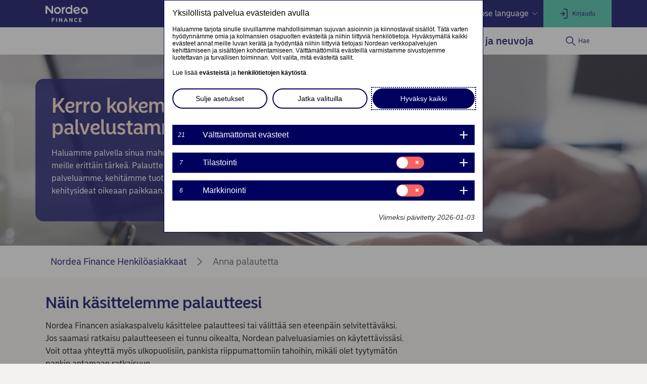

--- FILE ---
content_type: text/html; charset=utf-8
request_url: https://www.nordeafinance.fi/henkiloasiakkaat/anna-palautetta.html
body_size: 17618
content:
<!DOCTYPE html><html class="no-js nav-scroll-down" lang="fi-FI"><head><meta charset="UTF-8"/><link rel="canonical" href="https&#x3a;&#x2f;&#x2f;www.nordeafinance.fi&#x2f;henkiloasiakkaat&#x2f;anna-palautetta.html"/>     <link rel="alternate" hreflang="fi-FI" href="https&#x3a;&#x2f;&#x2f;www.nordeafinance.fi&#x2f;henkiloasiakkaat&#x2f;anna-palautetta.html"/><link rel="alternate" hreflang="sv-FI" href="https&#x3a;&#x2f;&#x2f;www.nordeafinance.fi&#x2f;sv&#x2f;privatkunder&#x2f;anna-palautetta.html"/>  <meta name="viewport" content="width=device-width, initial-scale=1.0"/><title>Anna palautetta palveluistamme helposti | Nordea Finance | Nordea Rahoitus </title><meta property="og:title" content="Anna palautetta palveluistamme helposti | Nordea Finance" />
<meta property="og:type" content="article" />
<meta property="og:description" content="Kerro mielipiteesi ja auta kehittämään palveluitamme. Palautteesi on arvokasta, jotta voimme tarjota sinulle entistä parempaa asiakaskokemusta." />
<meta property="og:url" content="https&#x3a;&#x2f;&#x2f;www.nordeafinance.fi&#x2f;henkiloasiakkaat&#x2f;anna-palautetta.html" />
<meta property="og:image" content="https://www.nordeafinance.fi/Images/162-402105/IΓÇÖm Woman working from home using laptop.jpg" />
<meta property="og:image:secure_url" content="https://www.nordeafinance.fi/Images/162-402105/IΓÇÖm Woman working from home using laptop.jpg" />
<meta property="og:image:width" content="0" />
<meta property="og:image:height" content="0" />
<meta property="og:image:type" content="image/jpeg" />
<meta property="og:locale" content="fi_FI" />    <meta property="og:locale:alternate" content="fi_FI" /> <meta property="og:locale:alternate" content="sv_FI" />   <meta name="description" content="Kerro mielipiteesi ja auta kehittämään palveluitamme. Palautteesi on arvokasta, jotta voimme tarjota sinulle entistä parempaa asiakaskokemusta." /><link rel="icon" type='image/svg+xml' href="/static/common/img/nordea_pulse.svg" /><link rel="icon" type='image/png' sizes='16x16' href="/static/common/img/favicon_16x16.png" /><link rel="icon" type='image/png' sizes='32x32' href="/static/common/img/favicon_32x32.png" /><link rel="icon" type='image/png' sizes='48x48' href="/static/common/img/favicon_48x48.png" /><link rel="icon" type='image/png' sizes='192x192' href="/static/common/img/favicon_192x192.png" /><link rel="icon" type='apple-touch-icon' sizes='180x180' href="/static/common/img/favicon_180x180.png" /><link href="/static/dotxx2017/assets/fonts/NordeaSansLarge-Medium.woff2?v=3.122.6" rel="preload" as="font" crossorigin/><link href="/static/dotxx2017/assets/fonts/NordeaSansLarge-Regular.woff2?v=3.122.6" rel="preload" as="font" crossorigin/><link href="/static/dotxx2017/assets/fonts/NordeaSansSmall-Medium.woff2?v=3.122.6" rel="preload" as="font" crossorigin/><link href="/static/dotxx2017/assets/fonts/NordeaSansSmall-Regular.woff2?v=3.122.6" rel="preload" as="font" crossorigin/><link href="/static/dotxx2017/assets/fonts/iconfont.woff2?v=3.122.6" rel="preload" as="font" crossorigin/><link href="/static/dotxx2017/css/main.css?v=3.122.6" rel="stylesheet" type="text/css"/>        <script nonce="76adc6e0-06f2-45e0-a741-839a70f626fa" defer src="/static-client/client.js?v=3.122.6"></script>
     <script nonce="76adc6e0-06f2-45e0-a741-839a70f626fa" defer src="/static-client/vendors~client.js?v=3.122.6"></script> <script nonce="76adc6e0-06f2-45e0-a741-839a70f626fa">
                    window.__HYDRATION_DATA__ = [{"componentID":"aArea","view":"#aArea","pageID":"tcm:162-412589-64","sgIds":"tcm:162-22-4,tcm:162-16895-4","familySelect":"412589,22,16895","families":[{"id":"tcm:0-162-1","title":"700 Nordearahoitus.fi (FI)","pubpath":"/","pubpathPrefix":"","livedomainName":"www.nordeafinance.fi","stagingdomainName":"nordearahoitusfi.ice.prod.wem.oneadr.net","domainName":["nordearahoitusfi.live.wem3.prod.nordea.com"],"siteName":"Nordea Rahoitus","siteType":"dotXX2017 with service navigation","siteLogo":{"Url":"/Images/162-392478/nordea-finance-logo-negative.svg","MimeType":"image/svg+xml","AltText":null,"FileName":"nordea-finance-logo-negative.svg","FileExtension":"svg","Size":3091,"Width":0,"Height":0},"siteSearchRequired":"Yes","locale":"fi-FI","timezone":"Eastern European Time","rootFolder":"16772","languageSelectorPosition":"1","favicon":{"Url":"/Images/162-366334/favicon.ico","MimeType":"image/x-icon","AltText":null,"FileName":"favicon.ico","FileExtension":"ico","Size":5430,"Width":0,"Height":0},"hideSiteFromSearchEngines":"No","familyName":"nordearahoitusfi","languageName":"suomi"},{"id":"tcm:0-164-1","title":"900 Nordearahoitus.fi/sv (SV)","pubpath":"/sv","pubpathPrefix":"/sv","livedomainName":"www.nordeafinance.fi","stagingdomainName":"nordearahoitusfi.ice.prod.wem.oneadr.net","siteName":"Nordea Rahoitus","siteType":"dotXX2017 with service navigation","siteLogo":{"Url":"/Images/164-392478/nordea-finance-logo-negative.svg","MimeType":"image/svg+xml","AltText":null,"FileName":"nordea-finance-logo-negative.svg","FileExtension":"svg","Size":3091,"Width":0,"Height":0},"siteSearchRequired":"Yes","locale":"sv-FI","timezone":"Central European Time","languageSelectorPosition":"2","favicon":{"Url":"/Images/164-366334/favicon.ico","MimeType":"image/x-icon","AltText":null,"FileName":"favicon.ico","FileExtension":"ico","Size":5430,"Width":0,"Height":0},"hideSiteFromSearchEngines":"No","familyName":"nordearahoitusfi","languageName":"svenska"},{"id":"tcm:0-163-1","title":"900 Nordearahoitus.fi/en (EN)","pubpath":"/en","pubpathPrefix":"/en","livedomainName":"www.nordeafinance.fi","stagingdomainName":"nordearahoitusfi.ice.prod.wem.oneadr.net","siteName":"Nordea Rahoitus","siteType":"dotXX2017 with service navigation","siteLogo":{"Url":"/Images/163-392478/nordea-finance-logo-negative.svg","MimeType":"image/svg+xml","AltText":null,"FileName":"nordea-finance-logo-negative.svg","FileExtension":"svg","Size":3091,"Width":0,"Height":0},"siteSearchRequired":"Yes","locale":"en-FI","timezone":"Central European Time","languageSelectorPosition":"3","favicon":{"Url":"/Images/163-366334/favicon.ico","MimeType":"image/x-icon","AltText":null,"FileName":"favicon.ico","FileExtension":"ico","Size":5430,"Width":0,"Height":0},"hideSiteFromSearchEngines":"No","familyName":"nordearahoitusfi","languageName":"English"}],"title":"Root","url":"/","sgDir":"/","submenus":[{"title":"Nordea Finance Henkilöasiakkaat","url":"/","sgDir":"/henkiloasiakkaat","order":"010","active":true,"hasMetadata":true,"submenus":[{"title":"Palvelumme","url":"/henkiloasiakkaat/palvelumme/","sgDir":"/palvelumme","order":"010","hasMetadata":true,"submenus":[{"title":"Autorahoitus","url":"/henkiloasiakkaat/palvelumme/autorahoitus/","sgDir":"/autorahoitus","order":"010","submenus":[],"content":{"Minimenu":{"pageLinks":{"menuLinks":[{"linkTarget":{"linkUrl":"/henkiloasiakkaat/palvelumme/autorahoitus/tervetuloa-autorahoitus-asiakkaaksi.html","linkTitle":"Tervetuloa Autorahoitus-asiakkaaksi","linkDescription":"Tervetuloa Autorahoitus-asiakkaaksi","isExternalLink":false,"defaultWindowTargetHtml":"_self","isBinary":false,"icon":"icon-house-loan","componentID":"tcm:162-423276"},"windowTarget":"Default","presentationWithDescription":"Without Description"},{"linkTarget":{"linkUrl":"/henkiloasiakkaat/palvelumme/autorahoitus/haluan-tietoa-rahoitusvaihtoehdoista.html","linkTitle":"Haluan tietoa rahoitusvaihtoehdoista","linkDescription":"Haluan tietoa rahoitusvaihtoehdoista","isExternalLink":false,"defaultWindowTargetHtml":"_self","isBinary":false,"componentID":"tcm:162-274377"},"windowTarget":"Default","presentationWithDescription":"Without Description"},{"linkTarget":{"linkUrl":"/henkiloasiakkaat/palvelumme/autorahoitus/osamaksu.html","linkTitle":"Osamaksu","linkDescription":"Osamaksu","isExternalLink":false,"defaultWindowTargetHtml":"_self","isBinary":false,"componentID":"tcm:162-274385"},"windowTarget":"Default","presentationWithDescription":"Without Description"},{"linkTarget":{"linkUrl":"/henkiloasiakkaat/palvelumme/autorahoitus/haluan-maksaa-vain-auton-kaytosta.html","linkTitle":"Haluan maksaa vain auton käytöstä","linkDescription":"Haluan maksaa vain auton käytöstä","isExternalLink":false,"defaultWindowTargetHtml":"_self","isBinary":false,"componentID":"tcm:162-274381"},"windowTarget":"Default","presentationWithDescription":"Without Description"},{"linkTarget":{"linkUrl":"/henkiloasiakkaat/palvelumme/autorahoitus/nordea-autoleasing.html","linkTitle":"Autoleasing on huoleton vaihtoehto autoiluun","linkDescription":"Autoleasing","isExternalLink":false,"defaultWindowTargetHtml":"_self","isBinary":false,"componentID":"tcm:162-325707"},"windowTarget":"Default","presentationWithDescription":"Without Description"},{"linkTarget":{"linkUrl":"/henkiloasiakkaat/palvelumme/autorahoitus/olen-jo-asiakas.html","linkTitle":"Olen jo asiakas","linkDescription":"Olen jo asiakas","isExternalLink":false,"defaultWindowTargetHtml":"_self","isBinary":false,"componentID":"tcm:162-274375"},"windowTarget":"Default","presentationWithDescription":"Without Description"},{"linkTarget":{"linkUrl":"/henkiloasiakkaat/palvelumme/autorahoitus/haluan-vaihtaa-tai-myyda-autoni.html","linkTitle":"Haluan vaihtaa tai myydä autoni","linkDescription":"Haluan vaihtaa tai myydä autoni","isExternalLink":false,"defaultWindowTargetHtml":"_self","isBinary":false,"componentID":"tcm:162-274383"},"windowTarget":"Default","presentationWithDescription":"Without Description"},{"linkTarget":{"linkUrl":"/henkiloasiakkaat/palvelumme/autorahoitus/haluan-ostaa-auton-omaksi.html","linkTitle":"Haluan ostaa auton omaksi","linkDescription":"Haluan ostaa auton omaksi","isExternalLink":false,"defaultWindowTargetHtml":"_self","isBinary":false,"componentID":"tcm:162-274379"},"windowTarget":"Default","presentationWithDescription":"Without Description"},{"linkTarget":{"linkUrl":"/henkiloasiakkaat/palvelumme/autorahoitus/autoluoton-loppuunmaksu.html","linkTitle":"Autoluoton loppuunmaksu","linkDescription":"Autoluoton loppuunmaksu","isExternalLink":false,"defaultWindowTargetHtml":"_self","isBinary":false,"icon":"icon-liqidity-management","componentID":"tcm:162-461199"},"windowTarget":"Default","presentationWithDescription":"Without Description"},{"linkTarget":{"linkUrl":"/henkiloasiakkaat/palvelumme/autorahoitus/caravanrahoitus.html","linkTitle":"Caravanrahoitus","linkDescription":"Caravanrahoitus","isExternalLink":false,"defaultWindowTargetHtml":"_self","isBinary":false,"componentID":"tcm:162-329241"},"windowTarget":"Default","presentationWithDescription":"Without Description"},{"linkTarget":{"linkUrl":"/henkiloasiakkaat/palvelumme/autorahoitus/tietoa-autovakuutuksista.html","linkTitle":"Tietoa autovakuutuksista","linkDescription":"Tietoa autovakuutuksista","isExternalLink":false,"defaultWindowTargetHtml":"_self","isBinary":false,"componentID":"tcm:162-276557"},"windowTarget":"Default","presentationWithDescription":"Without Description"},{"linkTarget":{"linkUrl":"/henkiloasiakkaat/asiakaspalvelu/faq-henkiloasiakkaat.html","linkTitle":"Usein kysyttyjä kysymyksiä","linkDescription":"Usein kysyttyjä kysymyksiä","isExternalLink":false,"defaultWindowTargetHtml":"_self","isBinary":false,"icon":"icon-new-business","componentID":"tcm:162-549196"},"windowTarget":"Default","presentationWithDescription":"Without Description"}]},"toolsColumnHeader":"Hyödyllisiä linkkejä","toolLinks":{"menuLinks":[{"linkTarget":{"linkUrl":"/henkiloasiakkaat/yhteystiedot-henkiloasiakkaat.html","linkTitle":"Nordea Financen yhteystiedot ","linkDescription":"Nordea Financen yhteystiedot ","isExternalLink":false,"defaultWindowTargetHtml":"_self","isBinary":false,"icon":"icon-person","componentID":"tcm:162-274561"},"windowTarget":"Default","presentationWithDescription":"Without Description"},{"linkTarget":{"linkUrl":"/henkiloasiakkaat/palvelumme/autorahoitus/maastavientivaltakirja.html","linkTitle":"Maastavientivaltakirja","linkDescription":"Maastavientivaltakirja","isExternalLink":false,"defaultWindowTargetHtml":"_self","isBinary":false,"icon":"icon-conditional-approval","componentID":"tcm:162-278775"},"windowTarget":"Default","presentationWithDescription":"Without Description"},{"linkTarget":{"linkUrl":"/henkiloasiakkaat/palvelumme/verkko-ja-mobiilipalvelut/autoluoton-tiedot.html","linkTitle":"Omat sivut -palvelu","linkDescription":"Autorahoituksen itsepalvelu osamaksuasiakkaille","isExternalLink":false,"defaultWindowTargetHtml":"_self","isBinary":false,"icon":"icon-car","componentID":"tcm:162-279993"},"windowTarget":"Default","presentationWithDescription":"Without Description"},{"linkTarget":{"linkUrl":"/henkiloasiakkaat/palvelumme/autorahoitus/autorahoitus-laskuri.html","linkTitle":"Autorahoituksen laskurilla lasket kätevästi sinulle sopivan osamaksuerän","linkDescription":"Autorahoituksen laskurilla lasket kätevästi sinulle sopivan osamaksuerän","isExternalLink":false,"defaultWindowTargetHtml":"_self","isBinary":false,"icon":"icon-calc","componentID":"tcm:162-278250"},"windowTarget":"Default","presentationWithDescription":"Without Description"},{"linkTarget":{"linkUrl":"/henkiloasiakkaat/palvelumme/autorahoitus/autoluoton-loppuunmaksu.html","linkTitle":"Autoluoton loppuunmaksu","linkDescription":"Autoluoton loppuunmaksu","isExternalLink":false,"defaultWindowTargetHtml":"_self","isBinary":false,"icon":"icon-liqidity-management","componentID":"tcm:162-461199"},"windowTarget":"Default","presentationWithDescription":"Without Description"}]}}}},{"title":"Kortit ja kulutusluotot","sgDir":"/kortit-ja-kulutusluotot","order":"020","submenus":[],"content":{"Minimenu":{"pageLinks":{"menuLinks":[{"linkTarget":{"linkUrl":"/henkiloasiakkaat/palvelumme/kortit-ja-kulutusluotot/tuohi-mastercard.html","linkTitle":"Tuohi Mastercard","linkDescription":"Tuohi Mastercard käy maksuvälineenä kaikkialla, missä Mastercard-korttikin ja luonnollisesti myös verkossa.","isExternalLink":false,"defaultWindowTargetHtml":"_self","isBinary":false,"componentID":"tcm:162-274208"},"windowTarget":"Default","presentationWithDescription":"Without Description"},{"linkTarget":{"linkUrl":"/henkiloasiakkaat/palvelumme/kortit-ja-kulutusluotot/stockmann-mastercard.html","linkTitle":"Stockmann Mastercard - MyStockmann asiakkaan maksukortti","linkDescription":"Stockmann Mastercard - MyStockmann asiakkaan maksukortti","isExternalLink":false,"defaultWindowTargetHtml":"_self","isBinary":false,"componentID":"tcm:162-274352"},"windowTarget":"Default","presentationWithDescription":"Without Description"},{"linkTarget":{"linkUrl":"/henkiloasiakkaat/palvelumme/kortit-ja-kulutusluotot/finnair-plus-mastercard.html","linkTitle":"Finnair Plus Mastercard","isExternalLink":false,"defaultWindowTargetHtml":"_self","isBinary":false,"componentID":"tcm:162-274354"},"windowTarget":"Default","presentationWithDescription":"Without Description"},{"linkTarget":{"linkUrl":"/henkiloasiakkaat/palvelumme/kortit-ja-kulutusluotot/eramaksu.html","linkTitle":"Erämaksu ","linkDescription":"Erämaksu on joustava ja selkeä tapa maksaa verkossa. Maksa sinulle sopivissa erissä.","isExternalLink":false,"defaultWindowTargetHtml":"_self","isBinary":false,"componentID":"tcm:162-459946"},"windowTarget":"Default","presentationWithDescription":"Without Description"},{"linkTarget":{"linkUrl":"/henkiloasiakkaat/palvelumme/kortit-ja-kulutusluotot/joustorahoitus.html","linkTitle":"Joustorahoitus","linkDescription":"Joustorahoitus","isExternalLink":false,"defaultWindowTargetHtml":"_self","isBinary":false,"componentID":"tcm:162-274356"},"windowTarget":"Default","presentationWithDescription":"Without Description"},{"linkTarget":{"linkUrl":"/henkiloasiakkaat/palvelumme/kortit-ja-kulutusluotot/nettiluotto.html","linkTitle":"Nettiluotto","linkDescription":"Nettiluotto","isExternalLink":false,"defaultWindowTargetHtml":"_self","isBinary":false,"componentID":"tcm:162-274360"},"windowTarget":"Default","presentationWithDescription":"Without Description"}]},"toolsColumnHeader":"Hyödyllisiä linkkejä","toolLinks":{"menuLinks":[{"linkTarget":{"linkUrl":"/henkiloasiakkaat/yhteystiedot-henkiloasiakkaat.html","linkTitle":"Nordea Financen yhteystiedot ","linkDescription":"Nordea Financen yhteystiedot ","isExternalLink":false,"defaultWindowTargetHtml":"_self","isBinary":false,"icon":"icon-person","componentID":"tcm:162-274561"},"windowTarget":"Default","presentationWithDescription":"Without Description"},{"linkTarget":{"linkUrl":"/henkiloasiakkaat/palvelumme/kortit-ja-kulutusluotot/omaluotto.html","linkTitle":"OmaLuotto","linkDescription":"Kortti- ja kulutusluottojen itsepalvelu","isExternalLink":false,"defaultWindowTargetHtml":"_self","isBinary":false,"icon":"icon-laptop-netbank","componentID":"tcm:162-317458"},"windowTarget":"Default","presentationWithDescription":"Without Description"},{"linkTarget":{"linkUrl":"/henkiloasiakkaat/asiakaspalvelu/faq-henkiloasiakkaat.html","linkTitle":"Usein kysyttyjä kysymyksiä","linkDescription":"Usein kysyttyjä kysymyksiä","isExternalLink":false,"defaultWindowTargetHtml":"_self","isBinary":false,"icon":"icon-new-business","componentID":"tcm:162-549196"},"windowTarget":"Default","presentationWithDescription":"Without Description"}]}}}},{"title":"Verkko- ja mobiilipalvelut","url":"/henkiloasiakkaat/palvelumme/verkko-ja-mobiilipalvelut/","sgDir":"/verkko-ja-mobiilipalvelut","order":"030","submenus":[],"content":{"Minimenu":{"pageLinks":{"menuLinks":[{"linkTarget":{"linkUrl":"/henkiloasiakkaat/palvelumme/kortit-ja-kulutusluotot/omaluotto.html","linkTitle":"OmaLuotto","linkDescription":"Kortti- ja kulutusluottojen itsepalvelu","isExternalLink":false,"defaultWindowTargetHtml":"_self","isBinary":false,"icon":"icon-laptop-netbank","componentID":"tcm:162-317458"},"windowTarget":"Default","presentationWithDescription":"With Description"},{"linkTarget":{"linkUrl":"/henkiloasiakkaat/palvelumme/verkko-ja-mobiilipalvelut/autoluoton-tiedot.html","linkTitle":"Omat sivut -palvelu","linkDescription":"Autorahoituksen itsepalvelu osamaksuasiakkaille","isExternalLink":false,"defaultWindowTargetHtml":"_self","isBinary":false,"icon":"icon-car","componentID":"tcm:162-279993"},"windowTarget":"Default","presentationWithDescription":"With Description"},{"linkTarget":{"linkUrl":"/henkiloasiakkaat/palvelumme/verkko-ja-mobiilipalvelut/omaposti.html","linkTitle":"Kirjaudu Nordea Omapostiin","linkDescription":"Nordea Omapostilla viestit kanssamme turvallisesti.","isExternalLink":false,"defaultWindowTargetHtml":"_self","isBinary":false,"icon":"icon-digital-mailbox","componentID":"tcm:162-347462"},"windowTarget":"Default","presentationWithDescription":"With Description"}]},"toolLinks":{"menuLinks":[{"windowTarget":"Default","presentationWithDescription":"Without Description"}]}}}}],"content":{}},{"title":"Asiakaspalvelu","url":"/henkiloasiakkaat/asiakaspalvelu/","sgDir":"/asiakaspalvelu","order":"015","hasMetadata":true,"submenus":[],"content":{"linkTarget":{"linkTarget":{"linkUrl":"/henkiloasiakkaat/asiakaspalvelu/usein-kysyttya-asiakaspalvelusta.html","linkTitle":"Usein kysyttyä Nordea Financen asiakaspalvelusta","linkDescription":"Usein kysyttyä Nordea Financen asiakaspalvelusta","isExternalLink":false,"defaultWindowTargetHtml":"_self","isBinary":false,"componentID":"tcm:162-306777"},"windowTarget":"Default","presentationWithDescription":"Without Description"}}},{"title":"Tietoa ja neuvoja","url":"/henkiloasiakkaat/tietoa/","sgDir":"/tietoa","order":"020","hasMetadata":true,"submenus":[],"content":{"linkTarget":{"linkTarget":{"linkUrl":"/henkiloasiakkaat/tietoa/tietoa-ja-neuvoja.html","linkTitle":"Hyödyllistä tietoa","linkDescription":"Hyödyllistä tietoa","isExternalLink":false,"defaultWindowTargetHtml":"_self","isBinary":false,"componentID":"tcm:162-278192"},"windowTarget":"Default","presentationWithDescription":"Without Description"}}}],"content":{"Footer":{"currentSiteName":"Nordea Finance","countrySelector":[{"linkTarget":{"linkUrl":"https://www.nordeafinans.dk/","linkTitle":"Nordea Finance Denmark","isExternalLink":true,"defaultWindowTargetHtml":"_blank","isBinary":false,"componentID":"tcm:162-416903"},"windowTarget":"Default","presentationWithDescription":"Without Description"},{"linkTarget":{"linkUrl":"https://www.nordeafinans.no/","linkTitle":"Nordea Finance Norway","isExternalLink":true,"defaultWindowTargetHtml":"_blank","isBinary":false,"componentID":"tcm:162-416904"},"windowTarget":"Default","presentationWithDescription":"Without Description"},{"linkTarget":{"linkUrl":"https://www.nordeafinans.se/","linkTitle":"Nordea Finance Sweden","isExternalLink":true,"defaultWindowTargetHtml":"_blank","isBinary":false,"componentID":"tcm:162-416902"},"windowTarget":"Default","presentationWithDescription":"Without Description"}],"column1Header":"Ota yhteyttä","column1Links":[{"linkTarget":{"linkUrl":"/henkiloasiakkaat/yhteystiedot-henkiloasiakkaat.html","linkTitle":"Nordea Financen yhteystiedot ","linkDescription":"Nordea Financen yhteystiedot ","isExternalLink":false,"defaultWindowTargetHtml":"_self","isBinary":false,"icon":"icon-person","componentID":"tcm:162-274561"},"windowTarget":"Default","presentationWithDescription":"Without Description"},{"linkTarget":{"linkUrl":"/henkiloasiakkaat/anna-palautetta.html","linkTitle":"Anna palautetta","linkDescription":"Anna palautetta","isExternalLink":false,"defaultWindowTargetHtml":"_self","isBinary":false,"componentID":"tcm:162-412590"},"windowTarget":"Default","presentationWithDescription":"Without Description"},{"linkTarget":{"linkUrl":"/henkiloasiakkaat/tietoa/tietoa-asiakastutkimuksistamme.html","linkTitle":"Asiakaskyselyt","linkDescription":"Asiakaskyselyt","isExternalLink":false,"defaultWindowTargetHtml":"_self","isBinary":false,"componentID":"tcm:162-435801"},"windowTarget":"Default","presentationWithDescription":"Without Description"}],"column2Header":"Palvelumme ","column2Links":[{"linkTarget":{"componentID":"tcm:162-274202","contentIssues":["Page Data is not published on a page (tcm:162-274202)"]},"windowTarget":"Default","presentationWithDescription":"Without Description"},{"linkTarget":{"linkUrl":"/henkiloasiakkaat/palvelumme/autorahoitus/","linkTitle":"Autorahoitus","linkDescription":"Autorahoitus","isExternalLink":false,"defaultWindowTargetHtml":"_self","isBinary":false,"componentID":"tcm:162-274373"},"windowTarget":"Default","presentationWithDescription":"Without Description"},{"linkTarget":{"linkUrl":"/henkiloasiakkaat/palvelumme/verkko-ja-mobiilipalvelut/","linkTitle":"Nordea Financen verkko- ja mobiilipalvelut","linkDescription":"Nordea Financen verkko- ja mobiilipalvelut","isExternalLink":false,"defaultWindowTargetHtml":"_self","isBinary":false,"componentID":"tcm:162-274371"},"windowTarget":"Default","presentationWithDescription":"Without Description"}],"column3Header":"Tietoa Nordea Financesta","column3Links":[{"linkTarget":{"linkUrl":"/henkiloasiakkaat/tietoa-nordea-rahoituksesta.html","linkTitle":"Tietoa meistä","linkDescription":"Tietoa meistä","isExternalLink":false,"defaultWindowTargetHtml":"_self","isBinary":false,"componentID":"tcm:162-274536"},"windowTarget":"Default","presentationWithDescription":"Without Description"},{"linkTarget":{"linkUrl":"https://www.nordea.com/fi/vastuullisuus","linkTitle":"Vastuullisuus Nordeassa","isExternalLink":true,"defaultWindowTargetHtml":"_blank","isBinary":false,"componentID":"tcm:162-523024"},"windowTarget":"Default","presentationWithDescription":"Without Description"}],"column4Header":"Tytär- ja osakkuusyhtiöt","column4Links":[{"linkTarget":{"linkUrl":"https://nffleet.fi/","linkTitle":"NF Fleet","isExternalLink":true,"defaultWindowTargetHtml":"_blank","isBinary":false,"componentID":"tcm:162-276414"},"windowTarget":"Default","presentationWithDescription":"Without Description"},{"linkTarget":{"linkUrl":"https://www.tukirahoitus.fi/","linkTitle":"Tukirahoitus Oy","isExternalLink":true,"defaultWindowTargetHtml":"_blank","isBinary":false,"componentID":"tcm:162-278789"},"windowTarget":"Default","presentationWithDescription":"Without Description"},{"linkTarget":{"linkUrl":"https://www.nordeafinans.dk/","linkTitle":"Nordea Finance Denmark","isExternalLink":true,"defaultWindowTargetHtml":"_blank","isBinary":false,"componentID":"tcm:162-416903"},"windowTarget":"Default","presentationWithDescription":"Without Description"},{"linkTarget":{"linkUrl":"https://www.nordeafinans.no/","linkTitle":"Nordea Finance Norway","isExternalLink":true,"defaultWindowTargetHtml":"_blank","isBinary":false,"componentID":"tcm:162-416904"},"windowTarget":"Default","presentationWithDescription":"Without Description"},{"linkTarget":{"linkUrl":"https://www.nordeafinans.se/","linkTitle":"Nordea Finance Sweden","isExternalLink":true,"defaultWindowTargetHtml":"_blank","isBinary":false,"componentID":"tcm:162-416902"},"windowTarget":"Default","presentationWithDescription":"Without Description"}],"rowLinks":[{"linkTarget":{"linkUrl":"/henkiloasiakkaat/yleiset-ehdot.html","linkTitle":"Yleiset ehdot","linkDescription":"Yleiset ehdot","isExternalLink":false,"defaultWindowTargetHtml":"_self","isBinary":false,"componentID":"tcm:162-274552"},"windowTarget":"Default","presentationWithDescription":"Without Description"},{"linkTarget":{"linkUrl":"https://www.nordea.com/fi/tietosuojaseloste","linkTitle":"Henkilötietojen käyttö","isExternalLink":true,"defaultWindowTargetHtml":"_blank","isBinary":false,"componentID":"tcm:162-276447"},"windowTarget":"Default","presentationWithDescription":"Without Description"},{"linkTarget":{"linkUrl":"https://www.nordea.fi/henkiloasiakkaat/tuki/henkilotietoihin-liittyvat-oikeutesi.html","linkTitle":"Henkilötietoihin liittyvät oikeutesi","isExternalLink":true,"defaultWindowTargetHtml":"_blank","isBinary":false,"componentID":"tcm:162-276459"},"windowTarget":"Default","presentationWithDescription":"Without Description"},{"linkTarget":{"linkUrl":"/henkiloasiakkaat/evasteet.html","linkTitle":"Tietoa evästeiden käytöstä","linkDescription":"Tietoa evästeiden käytöstä","isExternalLink":false,"defaultWindowTargetHtml":"_self","isBinary":false,"componentID":"tcm:162-309830"},"windowTarget":"Default","presentationWithDescription":"Without Description"},{"linkTarget":{"linkUrl":"/henkiloasiakkaat/saavutettavuus.html","linkTitle":"Saavutettavuus","linkDescription":"Saavutettavuus","isExternalLink":false,"defaultWindowTargetHtml":"_self","isBinary":false,"componentID":"tcm:162-384432"},"windowTarget":"Default","presentationWithDescription":"Without Description"}],"companyInformation":{"body":[{"paragraph":["<p>\n© 2022 Nordea Rahoitus Suomi Oy, Aleksis Kiven katu 9, 00020 NORDEA Y-tunnus: 0112305-3. Nordea Rahoitus Suomi Oy on osa Nordea-konsernia.</p>"]}],"products":[{"value":"*No Product","key":"","description":""}],"componentID":"tcm:162-275861","view":"#article","region":"C","sectionMerging":"Two thirds [66%]"},"socialMediaLinks":[{"icon":{"image":{"imageUrl":"/Images/162-200667/facebook.svg","altText":"Facebook","componentID":"tcm:162-200667"}},"linkTarget":{"linkTarget":{"linkUrl":"https://www.facebook.com/NordeaSuomi","linkTitle":"Nordea Suomi Facebook","isExternalLink":true,"defaultWindowTargetHtml":"_blank","isBinary":false,"componentID":"tcm:162-220606"},"windowTarget":"Default","presentationWithDescription":"Without Description"}},{"icon":{"image":{"imageUrl":"/Images/162-200668/linkedin.svg","altText":"LinkedIn","componentID":"tcm:162-200668"}},"linkTarget":{"linkTarget":{"linkUrl":"https://www.linkedin.com/company/nordea","linkTitle":"Nordea Suomi LinkedIN","isExternalLink":true,"defaultWindowTargetHtml":"_blank","isBinary":false,"componentID":"tcm:162-220619"},"windowTarget":"Default","presentationWithDescription":"Without Description"}},{"icon":{"image":{"imageUrl":"/Images/162-200669/x.svg","altText":"Twitter","componentID":"tcm:162-200669"}},"linkTarget":{"linkTarget":{"linkUrl":"https://x.com/Nordea_FI","linkTitle":"Nordea Suomi","isExternalLink":true,"defaultWindowTargetHtml":"_blank","isBinary":false,"componentID":"tcm:162-220614"},"windowTarget":"Default","presentationWithDescription":"Without Description"}},{"icon":{"image":{"imageUrl":"/Images/162-200670/youtube.svg","altText":"YouTube","componentID":"tcm:162-200670"}},"linkTarget":{"linkTarget":{"linkUrl":"https://www.youtube.com/user/NordeaSuomi","linkTitle":"Nordea Suomi YouTube","isExternalLink":true,"defaultWindowTargetHtml":"_blank","isBinary":false,"componentID":"tcm:162-220613"},"windowTarget":"Default","presentationWithDescription":"Without Description"}}]},"LoginMenu":{"primaryCtaLinkTarget":{"linkTarget":{"linkUrl":"https://omaluotto.nordeafinance.fi/dist/nordea/#/authenticate/nasa","linkTitle":"Kirjaudu OmaLuotto-palveluun","linkDescription":"OmaLuotossa voit hoitaa kortti- ja kulutusluottosi asioita silloin kun sinulle sopii","isExternalLink":true,"defaultWindowTargetHtml":"_blank","isBinary":false,"componentID":"tcm:162-347076"},"windowTarget":"Default","presentationWithDescription":"With Description"},"secondaryCtaLinkTarget":{"linkTarget":{"linkUrl":"https://digital.nordea.fi/digital-login/","linkTitle":"Kirjaudu Nordea Omapostiin","linkDescription":"Kirjaudu Nordea Omapostiin","isExternalLink":true,"defaultWindowTargetHtml":"_blank","isBinary":false,"componentID":"tcm:162-346400"},"windowTarget":"Default","presentationWithDescription":"With Description"},"thirdCtaLinkTarget":{"linkTarget":{"linkUrl":"https://omatsivut.nordeafinance.fi/","linkTitle":"Kirjaudu Omat sivut -palveluun","linkDescription":"Kirjaudu Omat sivut -palveluun","isExternalLink":true,"defaultWindowTargetHtml":"_blank","isBinary":false,"componentID":"tcm:162-438455"},"windowTarget":"Default","presentationWithDescription":"With Description"},"fourthCtaLinkTarget":{"windowTarget":"Default","presentationWithDescription":"With Description"},"otherServicesHeader":"Muut palvelut","otherServicesSubheaderColumn1":"Henkilöasiakkaat","otherServicesLinksColumn1":{"menuLinks":[{"linkTarget":{"linkUrl":"https://netbank.nordea.fi/#!/","linkTitle":"Kirjaudu Nordean verkkopankkiin","linkDescription":"Kirjaudu Nordean verkkopankkiin","isExternalLink":true,"defaultWindowTargetHtml":"_blank","isBinary":false,"componentID":"tcm:162-276458"},"windowTarget":"Default","presentationWithDescription":"Without Description"},{"linkTarget":{"linkUrl":"https://myprofile.nordea.com/fi#!/loginoption/","linkTitle":"Asiakastietojen päivitys -palvelu","linkDescription":"Kirjaudu ja päivitä asiakastietosi ajantasalle","isExternalLink":true,"defaultWindowTargetHtml":"_blank","isBinary":false,"componentID":"tcm:162-429406"},"windowTarget":"Default","presentationWithDescription":"Without Description"}]},"otherServicesSubheaderColumn2":"Yritysasiakkaat","otherServicesLinksColumn2":{"menuLinks":[{"linkTarget":{"linkUrl":"https://nfbusiness.nordeafinance.fi/login/","linkTitle":"Nordea Finance Business","linkDescription":"Kirjaudu Nordea Finance Businekseen","isExternalLink":true,"defaultWindowTargetHtml":"_blank","isBinary":false,"componentID":"tcm:162-482422"},"windowTarget":"Default","presentationWithDescription":"Without Description"},{"linkTarget":{"linkUrl":"https://digital-corporate.nordea.fi/digital-login/","linkTitle":"Yrityksen asiakirjat -palvelu","linkDescription":"Kirjaudu Yrityksen asiakirjat -palveluun","isExternalLink":true,"defaultWindowTargetHtml":"_blank","isBinary":false,"componentID":"tcm:162-308908"},"windowTarget":"Default","presentationWithDescription":"Without Description"},{"linkTarget":{"linkUrl":"https://myprofile.nordea.com/fi/corporate#!/loginoption/","linkTitle":"Yrityksen asiakastiedot -palvelu","linkDescription":"Kirjaudu yrityksen asiakastiedot -palveluun","isExternalLink":true,"defaultWindowTargetHtml":"_blank","isBinary":false,"componentID":"tcm:162-433115"},"windowTarget":"Default","presentationWithDescription":"Without Description"},{"linkTarget":{"linkUrl":"https://corporate.nordea.fi/#!/","linkTitle":"Kirjaudu Nordea Businekseen","isExternalLink":true,"defaultWindowTargetHtml":"_blank","isBinary":false,"componentID":"tcm:162-374706"},"windowTarget":"Default","presentationWithDescription":"Without Description"}]}}}},{"title":"Nordea Finance Yritysasiakkaat","url":"/yritysasiakkaat/","sgDir":"/yritysasiakkaat","order":"020","submenus":[],"content":{}},{"title":"Apps","url":"/apps/","sgDir":"/apps","submenus":[],"content":{}},{"title":"Page Types","url":"/page-types/","sgDir":"/page-types","submenus":[],"content":{}},{"title":"System","url":"/System/","sgDir":"/System","submenus":[],"content":{}}],"content":{},"accessKeys":[]},{"currentSiteName":"Nordea Finance","countrySelector":[{"linkTarget":{"linkUrl":"https://www.nordeafinans.dk/","linkTitle":"Nordea Finance Denmark","isExternalLink":true,"defaultWindowTargetHtml":"_blank","isBinary":false,"componentID":"tcm:162-416903"},"windowTarget":"Default","presentationWithDescription":"Without Description"},{"linkTarget":{"linkUrl":"https://www.nordeafinans.no/","linkTitle":"Nordea Finance Norway","isExternalLink":true,"defaultWindowTargetHtml":"_blank","isBinary":false,"componentID":"tcm:162-416904"},"windowTarget":"Default","presentationWithDescription":"Without Description"},{"linkTarget":{"linkUrl":"https://www.nordeafinans.se/","linkTitle":"Nordea Finance Sweden","isExternalLink":true,"defaultWindowTargetHtml":"_blank","isBinary":false,"componentID":"tcm:162-416902"},"windowTarget":"Default","presentationWithDescription":"Without Description"}],"column1Header":"Ota yhteyttä","column1Links":[{"linkTarget":{"linkUrl":"/henkiloasiakkaat/yhteystiedot-henkiloasiakkaat.html","linkTitle":"Nordea Financen yhteystiedot ","linkDescription":"Nordea Financen yhteystiedot ","isExternalLink":false,"defaultWindowTargetHtml":"_self","isBinary":false,"icon":"icon-person","componentID":"tcm:162-274561"},"windowTarget":"Default","presentationWithDescription":"Without Description"},{"linkTarget":{"linkUrl":"/henkiloasiakkaat/anna-palautetta.html","linkTitle":"Anna palautetta","linkDescription":"Anna palautetta","isExternalLink":false,"defaultWindowTargetHtml":"_self","isBinary":false,"componentID":"tcm:162-412590"},"windowTarget":"Default","presentationWithDescription":"Without Description"},{"linkTarget":{"linkUrl":"/henkiloasiakkaat/tietoa/tietoa-asiakastutkimuksistamme.html","linkTitle":"Asiakaskyselyt","linkDescription":"Asiakaskyselyt","isExternalLink":false,"defaultWindowTargetHtml":"_self","isBinary":false,"componentID":"tcm:162-435801"},"windowTarget":"Default","presentationWithDescription":"Without Description"}],"column2Header":"Palvelumme ","column2Links":[{"linkTarget":{"componentID":"tcm:162-274202","contentIssues":["Page Data is not published on a page (tcm:162-274202)"]},"windowTarget":"Default","presentationWithDescription":"Without Description"},{"linkTarget":{"linkUrl":"/henkiloasiakkaat/palvelumme/autorahoitus/","linkTitle":"Autorahoitus","linkDescription":"Autorahoitus","isExternalLink":false,"defaultWindowTargetHtml":"_self","isBinary":false,"componentID":"tcm:162-274373"},"windowTarget":"Default","presentationWithDescription":"Without Description"},{"linkTarget":{"linkUrl":"/henkiloasiakkaat/palvelumme/verkko-ja-mobiilipalvelut/","linkTitle":"Nordea Financen verkko- ja mobiilipalvelut","linkDescription":"Nordea Financen verkko- ja mobiilipalvelut","isExternalLink":false,"defaultWindowTargetHtml":"_self","isBinary":false,"componentID":"tcm:162-274371"},"windowTarget":"Default","presentationWithDescription":"Without Description"}],"column3Header":"Tietoa Nordea Financesta","column3Links":[{"linkTarget":{"linkUrl":"/henkiloasiakkaat/tietoa-nordea-rahoituksesta.html","linkTitle":"Tietoa meistä","linkDescription":"Tietoa meistä","isExternalLink":false,"defaultWindowTargetHtml":"_self","isBinary":false,"componentID":"tcm:162-274536"},"windowTarget":"Default","presentationWithDescription":"Without Description"},{"linkTarget":{"linkUrl":"https://www.nordea.com/fi/vastuullisuus","linkTitle":"Vastuullisuus Nordeassa","isExternalLink":true,"defaultWindowTargetHtml":"_blank","isBinary":false,"componentID":"tcm:162-523024"},"windowTarget":"Default","presentationWithDescription":"Without Description"}],"column4Header":"Tytär- ja osakkuusyhtiöt","column4Links":[{"linkTarget":{"linkUrl":"https://nffleet.fi/","linkTitle":"NF Fleet","isExternalLink":true,"defaultWindowTargetHtml":"_blank","isBinary":false,"componentID":"tcm:162-276414"},"windowTarget":"Default","presentationWithDescription":"Without Description"},{"linkTarget":{"linkUrl":"https://www.tukirahoitus.fi/","linkTitle":"Tukirahoitus Oy","isExternalLink":true,"defaultWindowTargetHtml":"_blank","isBinary":false,"componentID":"tcm:162-278789"},"windowTarget":"Default","presentationWithDescription":"Without Description"},{"linkTarget":{"linkUrl":"https://www.nordeafinans.dk/","linkTitle":"Nordea Finance Denmark","isExternalLink":true,"defaultWindowTargetHtml":"_blank","isBinary":false,"componentID":"tcm:162-416903"},"windowTarget":"Default","presentationWithDescription":"Without Description"},{"linkTarget":{"linkUrl":"https://www.nordeafinans.no/","linkTitle":"Nordea Finance Norway","isExternalLink":true,"defaultWindowTargetHtml":"_blank","isBinary":false,"componentID":"tcm:162-416904"},"windowTarget":"Default","presentationWithDescription":"Without Description"},{"linkTarget":{"linkUrl":"https://www.nordeafinans.se/","linkTitle":"Nordea Finance Sweden","isExternalLink":true,"defaultWindowTargetHtml":"_blank","isBinary":false,"componentID":"tcm:162-416902"},"windowTarget":"Default","presentationWithDescription":"Without Description"}],"rowLinks":[{"linkTarget":{"linkUrl":"/henkiloasiakkaat/yleiset-ehdot.html","linkTitle":"Yleiset ehdot","linkDescription":"Yleiset ehdot","isExternalLink":false,"defaultWindowTargetHtml":"_self","isBinary":false,"componentID":"tcm:162-274552"},"windowTarget":"Default","presentationWithDescription":"Without Description"},{"linkTarget":{"linkUrl":"https://www.nordea.com/fi/tietosuojaseloste","linkTitle":"Henkilötietojen käyttö","isExternalLink":true,"defaultWindowTargetHtml":"_blank","isBinary":false,"componentID":"tcm:162-276447"},"windowTarget":"Default","presentationWithDescription":"Without Description"},{"linkTarget":{"linkUrl":"https://www.nordea.fi/henkiloasiakkaat/tuki/henkilotietoihin-liittyvat-oikeutesi.html","linkTitle":"Henkilötietoihin liittyvät oikeutesi","isExternalLink":true,"defaultWindowTargetHtml":"_blank","isBinary":false,"componentID":"tcm:162-276459"},"windowTarget":"Default","presentationWithDescription":"Without Description"},{"linkTarget":{"linkUrl":"/henkiloasiakkaat/evasteet.html","linkTitle":"Tietoa evästeiden käytöstä","linkDescription":"Tietoa evästeiden käytöstä","isExternalLink":false,"defaultWindowTargetHtml":"_self","isBinary":false,"componentID":"tcm:162-309830"},"windowTarget":"Default","presentationWithDescription":"Without Description"},{"linkTarget":{"linkUrl":"/henkiloasiakkaat/saavutettavuus.html","linkTitle":"Saavutettavuus","linkDescription":"Saavutettavuus","isExternalLink":false,"defaultWindowTargetHtml":"_self","isBinary":false,"componentID":"tcm:162-384432"},"windowTarget":"Default","presentationWithDescription":"Without Description"}],"companyInformation":{"body":[{"paragraph":["<p>\n© 2022 Nordea Rahoitus Suomi Oy, Aleksis Kiven katu 9, 00020 NORDEA Y-tunnus: 0112305-3. Nordea Rahoitus Suomi Oy on osa Nordea-konsernia.</p>"]}],"products":[{"value":"*No Product","key":"","description":""}],"componentID":"tcm:162-275861","view":"#article","region":"C","sectionMerging":"Two thirds [66%]"},"socialMediaLinks":[{"icon":{"image":{"imageUrl":"/Images/162-200667/facebook.svg","altText":"Facebook","componentID":"tcm:162-200667"}},"linkTarget":{"linkTarget":{"linkUrl":"https://www.facebook.com/NordeaSuomi","linkTitle":"Nordea Suomi Facebook","isExternalLink":true,"defaultWindowTargetHtml":"_blank","isBinary":false,"componentID":"tcm:162-220606"},"windowTarget":"Default","presentationWithDescription":"Without Description"}},{"icon":{"image":{"imageUrl":"/Images/162-200668/linkedin.svg","altText":"LinkedIn","componentID":"tcm:162-200668"}},"linkTarget":{"linkTarget":{"linkUrl":"https://www.linkedin.com/company/nordea","linkTitle":"Nordea Suomi LinkedIN","isExternalLink":true,"defaultWindowTargetHtml":"_blank","isBinary":false,"componentID":"tcm:162-220619"},"windowTarget":"Default","presentationWithDescription":"Without Description"}},{"icon":{"image":{"imageUrl":"/Images/162-200669/x.svg","altText":"Twitter","componentID":"tcm:162-200669"}},"linkTarget":{"linkTarget":{"linkUrl":"https://x.com/Nordea_FI","linkTitle":"Nordea Suomi","isExternalLink":true,"defaultWindowTargetHtml":"_blank","isBinary":false,"componentID":"tcm:162-220614"},"windowTarget":"Default","presentationWithDescription":"Without Description"}},{"icon":{"image":{"imageUrl":"/Images/162-200670/youtube.svg","altText":"YouTube","componentID":"tcm:162-200670"}},"linkTarget":{"linkTarget":{"linkUrl":"https://www.youtube.com/user/NordeaSuomi","linkTitle":"Nordea Suomi YouTube","isExternalLink":true,"defaultWindowTargetHtml":"_blank","isBinary":false,"componentID":"tcm:162-220613"},"windowTarget":"Default","presentationWithDescription":"Without Description"}}],"componentID":"Footer","pageID":"tcm:162-412589-64","sgIds":"tcm:162-22-4,tcm:162-16895-4","familySelect":"412589,22,16895","families":[{"id":"tcm:0-162-1","title":"700 Nordearahoitus.fi (FI)","pubpath":"/","pubpathPrefix":"","livedomainName":"www.nordeafinance.fi","stagingdomainName":"nordearahoitusfi.ice.prod.wem.oneadr.net","domainName":["nordearahoitusfi.live.wem3.prod.nordea.com"],"siteName":"Nordea Rahoitus","siteType":"dotXX2017 with service navigation","siteLogo":{"Url":"/Images/162-392478/nordea-finance-logo-negative.svg","MimeType":"image/svg+xml","AltText":null,"FileName":"nordea-finance-logo-negative.svg","FileExtension":"svg","Size":3091,"Width":0,"Height":0},"siteSearchRequired":"Yes","locale":"fi-FI","timezone":"Eastern European Time","rootFolder":"16772","languageSelectorPosition":"1","favicon":{"Url":"/Images/162-366334/favicon.ico","MimeType":"image/x-icon","AltText":null,"FileName":"favicon.ico","FileExtension":"ico","Size":5430,"Width":0,"Height":0},"hideSiteFromSearchEngines":"No","familyName":"nordearahoitusfi","languageName":"suomi"},{"id":"tcm:0-164-1","title":"900 Nordearahoitus.fi/sv (SV)","pubpath":"/sv","pubpathPrefix":"/sv","livedomainName":"www.nordeafinance.fi","stagingdomainName":"nordearahoitusfi.ice.prod.wem.oneadr.net","siteName":"Nordea Rahoitus","siteType":"dotXX2017 with service navigation","siteLogo":{"Url":"/Images/164-392478/nordea-finance-logo-negative.svg","MimeType":"image/svg+xml","AltText":null,"FileName":"nordea-finance-logo-negative.svg","FileExtension":"svg","Size":3091,"Width":0,"Height":0},"siteSearchRequired":"Yes","locale":"sv-FI","timezone":"Central European Time","languageSelectorPosition":"2","favicon":{"Url":"/Images/164-366334/favicon.ico","MimeType":"image/x-icon","AltText":null,"FileName":"favicon.ico","FileExtension":"ico","Size":5430,"Width":0,"Height":0},"hideSiteFromSearchEngines":"No","familyName":"nordearahoitusfi","languageName":"svenska"},{"id":"tcm:0-163-1","title":"900 Nordearahoitus.fi/en (EN)","pubpath":"/en","pubpathPrefix":"/en","livedomainName":"www.nordeafinance.fi","stagingdomainName":"nordearahoitusfi.ice.prod.wem.oneadr.net","siteName":"Nordea Rahoitus","siteType":"dotXX2017 with service navigation","siteLogo":{"Url":"/Images/163-392478/nordea-finance-logo-negative.svg","MimeType":"image/svg+xml","AltText":null,"FileName":"nordea-finance-logo-negative.svg","FileExtension":"svg","Size":3091,"Width":0,"Height":0},"siteSearchRequired":"Yes","locale":"en-FI","timezone":"Central European Time","languageSelectorPosition":"3","favicon":{"Url":"/Images/163-366334/favicon.ico","MimeType":"image/x-icon","AltText":null,"FileName":"favicon.ico","FileExtension":"ico","Size":5430,"Width":0,"Height":0},"hideSiteFromSearchEngines":"No","familyName":"nordearahoitusfi","languageName":"English"}],"view":"#footer"}]
                    window.__CONTEXT__ = {"publicationModel":{"id":"tcm:0-162-1","title":"700 Nordearahoitus.fi (FI)","pubpath":"/","pubpathPrefix":"","livedomainName":"www.nordeafinance.fi","stagingdomainName":"nordearahoitusfi.ice.prod.wem.oneadr.net","domainName":["nordearahoitusfi.live.wem3.prod.nordea.com"],"siteName":"Nordea Rahoitus","siteType":"dotXX2017 with service navigation","siteLogo":{"Url":"/Images/162-392478/nordea-finance-logo-negative.svg","MimeType":"image/svg+xml","AltText":null,"FileName":"nordea-finance-logo-negative.svg","FileExtension":"svg","Size":3091,"Width":0,"Height":0},"siteSearchRequired":"Yes","locale":"fi-FI","timezone":"Eastern European Time","rootFolder":"16772","languageSelectorPosition":"1","favicon":{"Url":"/Images/162-366334/favicon.ico","MimeType":"image/x-icon","AltText":null,"FileName":"favicon.ico","FileExtension":"ico","Size":5430,"Width":0,"Height":0},"hideSiteFromSearchEngines":"No","familyName":"nordearahoitusfi","languageName":"suomi"},"selectedPage":["/anna-palautetta.html",""],"family":[{"id":"tcm:0-162-1","title":"700 Nordearahoitus.fi (FI)","pubpath":"/","pubpathPrefix":"","livedomainName":"www.nordeafinance.fi","stagingdomainName":"nordearahoitusfi.ice.prod.wem.oneadr.net","domainName":["nordearahoitusfi.live.wem3.prod.nordea.com"],"siteName":"Nordea Rahoitus","siteType":"dotXX2017 with service navigation","siteLogo":{"Url":"/Images/162-392478/nordea-finance-logo-negative.svg","MimeType":"image/svg+xml","AltText":null,"FileName":"nordea-finance-logo-negative.svg","FileExtension":"svg","Size":3091,"Width":0,"Height":0},"siteSearchRequired":"Yes","locale":"fi-FI","timezone":"Eastern European Time","rootFolder":"16772","languageSelectorPosition":"1","favicon":{"Url":"/Images/162-366334/favicon.ico","MimeType":"image/x-icon","AltText":null,"FileName":"favicon.ico","FileExtension":"ico","Size":5430,"Width":0,"Height":0},"hideSiteFromSearchEngines":"No","familyName":"nordearahoitusfi","languageName":"suomi"},{"id":"tcm:0-164-1","title":"900 Nordearahoitus.fi/sv (SV)","pubpath":"/sv","pubpathPrefix":"/sv","livedomainName":"www.nordeafinance.fi","stagingdomainName":"nordearahoitusfi.ice.prod.wem.oneadr.net","siteName":"Nordea Rahoitus","siteType":"dotXX2017 with service navigation","siteLogo":{"Url":"/Images/164-392478/nordea-finance-logo-negative.svg","MimeType":"image/svg+xml","AltText":null,"FileName":"nordea-finance-logo-negative.svg","FileExtension":"svg","Size":3091,"Width":0,"Height":0},"siteSearchRequired":"Yes","locale":"sv-FI","timezone":"Central European Time","languageSelectorPosition":"2","favicon":{"Url":"/Images/164-366334/favicon.ico","MimeType":"image/x-icon","AltText":null,"FileName":"favicon.ico","FileExtension":"ico","Size":5430,"Width":0,"Height":0},"hideSiteFromSearchEngines":"No","familyName":"nordearahoitusfi","languageName":"svenska"},{"id":"tcm:0-163-1","title":"900 Nordearahoitus.fi/en (EN)","pubpath":"/en","pubpathPrefix":"/en","livedomainName":"www.nordeafinance.fi","stagingdomainName":"nordearahoitusfi.ice.prod.wem.oneadr.net","siteName":"Nordea Rahoitus","siteType":"dotXX2017 with service navigation","siteLogo":{"Url":"/Images/163-392478/nordea-finance-logo-negative.svg","MimeType":"image/svg+xml","AltText":null,"FileName":"nordea-finance-logo-negative.svg","FileExtension":"svg","Size":3091,"Width":0,"Height":0},"siteSearchRequired":"Yes","locale":"en-FI","timezone":"Central European Time","languageSelectorPosition":"3","favicon":{"Url":"/Images/163-366334/favicon.ico","MimeType":"image/x-icon","AltText":null,"FileName":"favicon.ico","FileExtension":"ico","Size":5430,"Width":0,"Height":0},"hideSiteFromSearchEngines":"No","familyName":"nordearahoitusfi","languageName":"English"}],"labels":{"search":"Hae","siteLogoAltText":"Nordean etusivulle","copyrightSymbol":"©","companyName":"Nordea","followNordea":"Nordea muissa kanavissa","sitemapToolsHeader":"Työkaluja","next":"Seuraava","previous":"Aikaisempi","noSearchResults":"Ei tuloksia","searchResultCount":"Näyttää {1}-{2} hakua {0} tuloksesta","readMore":"Lue lisää","answer":"Vastaus","relatedTags":"Tageihin liittyviä usein kysyttyjä kysymyksiä","searchPlaceholder":"Haku","javascriptDisabled":"Javascript on estetty. Salli se ja yritä uudelleen.","ourCookies":"Evästeet","applicationUnavailable":"Sovellus ei ole juuri nyt käytettävissä. Yritä myöhemmin uudelleen.","noTranslationMessage":"Etsimääsi sisältöä ei ole tällä hetkellä saatavilla suomeksi. Pahoittelemme tästä aiheutuvaa haittaa.","promptLanguageChangeHeading":"Tätä sivua ei ole käännetty","promptLanguageChangeBodytext":"Etsimääsi sisältöä ei ole tällä hetkellä saatavilla suomeksi. Pahoittelemme tästä aiheutuvaa haittaa.","promptLanguageChangeCancel":"Pysy tällä sivulla","promptContinue":"Jatka","address":"Osoite","chooseCountry":"Choose country","chooseLanguage":"Choose language","contactEmail":"Sähköposti","relevantContactsFor":"Yhteystiedot:","publishedNews":"Julkaistu","newWindowText":"Avautuu uuteen ikkunaan","showCode":"Show code","code":"Code:","enterSite":"Enter site","allAuthors":"All authors","chooseAuthor":"Choose author","allSubjects":"All subjects","chooseSubject":"Choose subject","allDestinations":"All destinations","chooseDestination":"Choose destination","allYears":"All years","chooseYear":"Choose year","youHaveChosen":"You have chosen","clearAllFilters":"Clear all filters","accept":"Hyväksyn","yes":" Vahvistan","no":"En vahvista","us":"En vahvista","otherCountries":"Vahvistan","menu":"Valikko","login":"Kirjaudu","previousStep":"Edellinen","nextStep":"Seuraava","shareThisPage":"Jaa tämä sivu","facebookIconAltText":"Facebook","twitterIconAltText":"Twitter","linkedinIconAltText":"LinkedIn","emailIconAltText":"Sähköposti","buttonNext":"Seuraava","buttonBack":"Takaisin","buttonCancel":"Peruuta","buttonSend":"Lähetä","headerConfirmationPage":"Tarkista antamasi tiedot ja paina Lähetä-nappia.","required":"Tämä kenttä on täytettävä.","email":"Sähköpostiosoite ei kelpaa.","url":"Kirjoita Internet-osoite oikeassa muodossa.","date":"Kirjoita päivämäärä oikeassa muodossa. ","dateISO":"Kirjoita päivämäärä oikeassa muodossa (ISO).","number":"Kirjoita luku oikeassa muodossa.","digits":"Kirjoita vain numeroita.","equalTo":"Kirjoita sama uudestaan.","maxLength":"Kirjoita enintään {0} merkkiä.","minLength":"Kirjoita vähintään {0} merkkiä.","rangeLength":"Kirjoita vähintään {0} ja enintään {1} merkkiä.","maxValue":"Arvon on oltava {0} tai pienempi.","minValue":"Arvon on oltava {0} tai suurempi.","rangeValue":"Please enter a value between {0} and {1}","cancelConfirmationText":"Haluatko varmasti peruuttaa?","cancelConfirmationYes":"Kyllä","cancelConfirmationNo":"Ei","ssn":"Henkilötunnus on väärässä muodossa.","formSubmitUnavailable":"Emme pysty tällä hetkellä käsittelemään pyyntöäsi. Ole hyvä ja yritä uudelleen myöhemmin.","phone":"Kirjoita puhelinnumero","amount":"Summa","youHaveChecked":"Olet valinnut","confirmPageTitle":"Vahvistussivu","thankYouPageTitle":"Kiitos!","boxTitle":"Additional ICE fields","dummyLinkText":"Click here","linkTarget":"Link Target","linkDescription":"Link Description","windowTarget":"Window Target","externalURL":"External URL","shortcutLink":"Shortcut Link","withDescription":"With/Without Description","contactCTAlink":"Contact CTA Link","primaryCTAlink":"Primary CTA link","altTextForImage":"Alt text","onClickWebTrendsParameters":"OnClick WebTrends Parameters","urlWebTrendsParameters":"URL WebTrends Parameters","singleAltText":"Alt Text for Single Spot Image","tallWideAltText":"Alt Text for Tall/Wide Spot Image","defaultAddValueText":"Add Value","phoneNumber":"Phone number","moreInformationArticle":"More information article","faqItemLink":"FAQ Item Link","faqCategoryLink":"FAQ Category Link","purposeOfCTA":"Purpose of CTA","internalLink":"Internal Link","responseCode":"Response Code","responseLabel":"Response Label","externalLinkDestination":"External Link Destination","requireSSO":"Require SSO?","ticketService":"Ticket Service","trackingParameter":"Tracking Parameter","megaMenuLabel":"mega-menu","megaMenuToolLabel":"tool","loginMenuLabel":"login-menu","loginMenuMobileTypeLabel":"login","serviceMenuLabel":"service-menu","sitemapLabel":"sitemap","nordeaLogoLabel":"nordea-logo","breadcrumbLabel":"breadcrumb","homeIconBreadcrumbLabel":"home-icon","footerLabel":"footer","subtabLabel":"subtab","vacantPositions":"Vacant positions","jobSearch":"Vacant positions","chooseGeographicalArea":"Choose location","chooseCareerArea":"Choose career area","searchViaJobId":"Search via job ID","noJobsFound":"No jobs found","jobTitle":"Job title","careerArea":"Career area","geographicalArea":"Location","applyBy":"Apply by","seeOtherVacantPositions":"See other vacant positions","applyForThisJob":"Apply for this job","jobIDplaceholder":"Job ID","or":"or","jobSearchResultCount":"Showing {1}-{2} of {0} results","clearAllJobFilters":"Clear all filters","applicationDeadline":"Application due","workPlace":"Work place","contactDetails":"For more information about the position"},"env":{"inStaging":false,"inLive":true,"version":"3.122.6"},"indexing":false,"inClient":true,"simpleNavigation":false,"pageView":"dotxx2017/content"}
                  </script> <script nonce="76adc6e0-06f2-45e0-a741-839a70f626fa" async src="/static/dotxx2017/js/main.js?v=3.122.6"></script>  <script nonce="76adc6e0-06f2-45e0-a741-839a70f626fa">document.documentElement.className = document.documentElement.className.replace(/(?:^|\s)no-js(?!\S)/g , 'js'); Nordea = {}; app_params = { country: 'FI', language: 'fi', countryLanguage: 'Suomi', thousandSeparator: ' ', decimalSeparator: ',', systemStatusToolUrl: '', chat: { scriptBaseUrl: '', apiBaseUrl: '', authClientId: '', authHint: '', authUrl: '', authRedirectUrl: '', authScope: '', routingEntranceId: '', authenticationInFront: 'false' }, channel_id: '', title:'Kerro\x20kokemuksesi\x20palvelustamme', pageClass: 'Advice', pageTitle: 'Anna\x20palautetta\x20palveluistamme\x20helposti\x20\x7C\x20Nordea\x20Finance',labels: { dynamicContentError: 'Content\x20could\x20not\x20be\x20presented,\x20please\x20try\x20again', closeModalAriaLabel: '' },ieWarningMessage: { confirm: 'Selv\xE4', message: 'Emme\x20tue\x20Internet\x20Explorer\x20\x2Dselainta,\x20joten\x20osa\x20sivun\x20palveluista\x20ei\x20ehk\xE4\x20toimi.\x20Saadaksesi\x20parhaan\x20k\xE4ytt\xE4j\xE4kokemuksen\x20suosittelemme\x20k\xE4ytt\xE4m\xE4\xE4n\x20toista\x20selainta.' },selectedPage: ['', ''] };isInICE = window.location != window.parent.location; </script>  <script nonce="76adc6e0-06f2-45e0-a741-839a70f626fa" src="//tags.tiqcdn.com/utag/nordea/finans-web/prod/utag.sync.js"></script>  <script nonce="76adc6e0-06f2-45e0-a741-839a70f626fa"> var utag_data = { wa_error_type: '', wa_screen_type: 'Advice', wa_screen_id: '162-412590', wa_site_country: 'FI', wa_site_language: 'fi', wa_site_state: 'prod', wa_site_version: '3.122.6', wa_screen_structure_n: '\x2Fhenkiloasiakkaat\x2Fanna\x2Dpalautetta.html',       wa_user_authenticated: 'no' } </script>  </head>      <body class="content "><script nonce="76adc6e0-06f2-45e0-a741-839a70f626fa">(function(a,b,c,d){ a='//tags.tiqcdn.com/utag/nordea/finans-web/prod/utag.js'; b=document;c='script';d=b.createElement(c);d.src=a;d.type='text/java'+c;d.async=true; a=b.getElementsByTagName(c)[0];a.parentNode.insertBefore(d,a); })();</script>         <div data-wa-region="header" role="navigation" data-hydration-key="aArea" class=""><div class="nav"><div class="skip-to-content-wrapper"></div><div class="nav-top"><div class="nav-bar-wrapper"><div class="logo"><a href="/" aria-label="Nordean etusivulle"><img alt="Nordean etusivulle" src="/Images/162-392478/nordea-finance-logo-negative.svg"/></a></div><div class="site-sections show-for-large"><ul class="reset-list"><li><a class="active" href="/" aria-current="location">Nordea Finance Henkilöasiakkaat</a></li><li><a href="/yritysasiakkaat/">Nordea Finance Yritysasiakkaat</a></li></ul></div><div class="language-selector show-for-large"><div class="select-wrapper select--small navigation__lang"><span class="icon-globe" aria-hidden="true"></span><select name="Choose language"><option hidden="" disabled="" value="" selected="">Choose language</option><option lang="fi-FI" value="162" aria-label="Choose language suomi">suomi</option><option lang="sv-FI" value="164" aria-label="Choose language svenska">svenska</option><option lang="en-FI" value="163" aria-label="Choose language English">English</option></select><span aria-hidden="true" class="selectIcon"></span></div></div><button aria-expanded="false" aria-label="Hae" class="nav__button nav__button--search js-mobile-search-trigger hide-for-large"><span class="icon-search"></span><span class="text">Hae</span></button><button aria-expanded="false" aria-label="Valikko" class="nav__button nav__button--menu hide-for-large"><div class="hamburger button-ui__icon"><span class="hamburger__line"></span><span class="hamburger__line"></span><span class="hamburger__line"></span></div><span class="text">Valikko</span></button><button aria-expanded="false" aria-label="Kirjaudu" class="nav__button nav__button--login"><span class="icon-login-with-arrow" aria-hidden="true"></span><span class="text">Kirjaudu</span></button></div></div><div aria-hidden="true" class="login-menu" style="max-height:0;overflow:hidden"><div class="login-menu-wrapper" role="dialog" aria-modal="true" aria-label="Kirjaudu"><div class="nav-mobile__top hide-for-large"><div class="logo"><a tabindex="-1" href="/" aria-label="Nordean etusivulle"><img alt="Nordean etusivulle" src="/Images/162-392478/nordea-finance-logo-negative.svg"/></a></div><button tabindex="-1" class="button__menu--close icon-cross icon-square--medium"></button></div><div class="login-buttons"><div class="login-header"><h2>Kirjaudu</h2><button class="close-btn" tabindex="-1"><span class="icon-cross" aria-hidden="true"></span><span class="btn-label text"></span></button></div><p>OmaLuotossa voit hoitaa kortti- ja kulutusluottosi asioita silloin kun sinulle sopii</p><a class="button button--white " href="https://omaluotto.nordeafinance.fi/dist/nordea/#/authenticate/nasa" target="_blank" rel="noopener" tabindex="-1" aria-describedby="tcm:162-347076"><span>Kirjaudu OmaLuotto-palveluun</span> <!-- --> <span class="visually-hidden" data-nosnippet="true"></span></a><p>Kirjaudu Nordea Omapostiin</p><a class="button button--light-blue " href="https://digital.nordea.fi/digital-login/" target="_blank" rel="noopener" tabindex="-1" aria-describedby="tcm:162-346400"><span>Kirjaudu Nordea Omapostiin</span> <!-- --> <span class="visually-hidden" data-nosnippet="true"></span></a><p>Kirjaudu Omat sivut -palveluun</p><a class="button button--light-blue " href="https://omatsivut.nordeafinance.fi/" target="_blank" rel="noopener" tabindex="-1" aria-describedby="tcm:162-438455"><span>Kirjaudu Omat sivut -palveluun</span> <!-- --> <span class="visually-hidden" data-nosnippet="true"></span></a></div><div class="login-links"><h2>Muut palvelut</h2><div><h3><button tabindex="-1" aria-expanded="false" aria-controls="loginLinks0"><span>Henkilöasiakkaat</span></button></h3><div id="loginLinks0" aria-hidden="true" class="login-links-list" style="max-height:0;overflow:hidden"><ul class="list--white"><li data-wa-menu-3="Kirjaudu Nordean verkkopankkiin"><a class=" " href="https://netbank.nordea.fi/#!/" target="_blank" rel="noopener" tabindex="-1" aria-describedby="tcm:162-276458"><span>Kirjaudu Nordean verkkopankkiin</span> <!-- --> <span class="visually-hidden" data-nosnippet="true"></span></a></li><li data-wa-menu-3="Asiakastietojen päivitys -palvelu"><a class=" " href="https://myprofile.nordea.com/fi#!/loginoption/" target="_blank" rel="noopener" tabindex="-1" aria-describedby="tcm:162-429406"><span>Asiakastietojen päivitys -palvelu</span> <!-- --> <span class="visually-hidden" data-nosnippet="true"></span></a></li></ul></div></div><div><h3><button tabindex="-1" aria-expanded="false" aria-controls="loginLinks1"><span>Yritysasiakkaat</span></button></h3><div id="loginLinks1" aria-hidden="true" class="login-links-list" style="max-height:0;overflow:hidden"><ul class="list--white"><li data-wa-menu-3="Nordea Finance Business"><a class=" " href="https://nfbusiness.nordeafinance.fi/login/" target="_blank" rel="noopener" tabindex="-1" aria-describedby="tcm:162-482422"><span>Nordea Finance Business</span> <!-- --> <span class="visually-hidden" data-nosnippet="true"></span></a></li><li data-wa-menu-3="Yrityksen asiakirjat -palvelu"><a class=" " href="https://digital-corporate.nordea.fi/digital-login/" target="_blank" rel="noopener" tabindex="-1" aria-describedby="tcm:162-308908"><span>Yrityksen asiakirjat -palvelu</span> <!-- --> <span class="visually-hidden" data-nosnippet="true"></span></a></li><li data-wa-menu-3="Yrityksen asiakastiedot -palvelu"><a class=" " href="https://myprofile.nordea.com/fi/corporate#!/loginoption/" target="_blank" rel="noopener" tabindex="-1" aria-describedby="tcm:162-433115"><span>Yrityksen asiakastiedot -palvelu</span> <!-- --> <span class="visually-hidden" data-nosnippet="true"></span></a></li><li data-wa-menu-3="Kirjaudu Nordea Businekseen"><a class=" " href="https://corporate.nordea.fi/#!/" target="_blank" rel="noopener" tabindex="-1" aria-describedby="tcm:162-374706"><span>Kirjaudu Nordea Businekseen</span> <!-- --> <span class="visually-hidden" data-nosnippet="true"></span></a></li></ul></div></div></div></div></div><div class="nav-bottom"><div class="nav-bar-wrapper"><nav aria-hidden="true" role="dialog" aria-label="Valikko" aria-modal="true" tabindex="-1"><div class="nav-mobile__top hide-for-large"><div class="logo"><a tabindex="-1" href="/" aria-label="Nordean etusivulle"><img alt="Nordean etusivulle" src="/Images/162-392478/nordea-finance-logo-negative.svg"/></a></div><button tabindex="-1" class="button__menu--close icon-cross icon-square--medium"></button></div><div class="site-sections hide-for-large"><ul class="reset-list"><li class="menu__item"><a class="active" href="/" tabindex="-1">Nordea Finance Henkilöasiakkaat</a></li><li class="menu__item"><a href="/yritysasiakkaat/" tabindex="-1">Nordea Finance Yritysasiakkaat</a></li></ul></div><div class="menu__wrapper"><div class="menu" data-wa-component="menu"><ul role="menu" class="menu__sections "><li role="menuitem" data-navigation-id-1="/palvelumme" data-wa-menu-1="Palvelumme" class="menu__item menu__item--section"><button tabindex="-1" aria-expanded="false" class="dropdown--button"><span>Palvelumme</span><span aria-hidden="true" class="expandMenuIcon"></span></button><div aria-hidden="true" class="menu__submenu menu__submenu--panel hide-for-large" style="max-height:0;overflow:hidden"><ul role="menu" class="menu__categories" id="Palvelumme"><li class="menu__item menu__item--group-title">Palvelumme</li><li class="menu__categories-item" data-navigation-id-2="Autorahoitus" data-wa-menu-2="Autorahoitus" role="menuitem"><button aria-expanded="false" tabindex="-1" class="dropdown--button submenu-dropdown--button"><span class="text">Autorahoitus</span><svg width="26" height="42" viewBox="4 0 26 42" fill="none" xmlns="http://www.w3.org/2000/svg" preserveAspectRatio="none"><path d="M0 0H9L27 21L9 42H0V0Z"></path><path d="M0 4.5H4.5L19.5 21L5 37.5H1.5V36V20.5V6V4.5Z"></path><rect y="7" width="5" height="28"></rect></svg></button><div aria-hidden="true" class="linksAndTools__animation" style="max-height:0;overflow:hidden"><div class="linksAndTools__wrapper"><div class="menu__submenu menu__submenu--w-tools" role="navigation" aria-label="Autorahoitus"><a class="menu__item menu__item--link menu__item--group-title menu__item--group-title-link" href="/henkiloasiakkaat/palvelumme/autorahoitus/" tabindex="-1">Autorahoitus</a><ul><li class="menu__item menu__item--link" data-wa-menu-3="Tervetuloa Autorahoitus-asiakkaaksi"><a class="null " href="/henkiloasiakkaat/palvelumme/autorahoitus/tervetuloa-autorahoitus-asiakkaaksi.html" target="_self" tabindex="-1"><span>Tervetuloa Autorahoitus-asiakkaaksi</span> <!-- --> </a></li><li class="menu__item menu__item--link" data-wa-menu-3="Haluan tietoa rahoitusvaihtoehdoista"><a class="null " href="/henkiloasiakkaat/palvelumme/autorahoitus/haluan-tietoa-rahoitusvaihtoehdoista.html" target="_self" tabindex="-1"><span>Haluan tietoa rahoitusvaihtoehdoista</span> <!-- --> </a></li><li class="menu__item menu__item--link" data-wa-menu-3="Osamaksu"><a class="null " href="/henkiloasiakkaat/palvelumme/autorahoitus/osamaksu.html" target="_self" tabindex="-1"><span>Osamaksu</span> <!-- --> </a></li><li class="menu__item menu__item--link" data-wa-menu-3="Haluan maksaa vain auton käytöstä"><a class="null " href="/henkiloasiakkaat/palvelumme/autorahoitus/haluan-maksaa-vain-auton-kaytosta.html" target="_self" tabindex="-1"><span>Haluan maksaa vain auton käytöstä</span> <!-- --> </a></li><li class="menu__item menu__item--link" data-wa-menu-3="Autoleasing on huoleton vaihtoehto autoiluun"><a class="null " href="/henkiloasiakkaat/palvelumme/autorahoitus/nordea-autoleasing.html" target="_self" tabindex="-1"><span>Autoleasing on huoleton vaihtoehto autoiluun</span> <!-- --> </a></li><li class="menu__item menu__item--link" data-wa-menu-3="Olen jo asiakas"><a class="null " href="/henkiloasiakkaat/palvelumme/autorahoitus/olen-jo-asiakas.html" target="_self" tabindex="-1"><span>Olen jo asiakas</span> <!-- --> </a></li><li class="menu__item menu__item--link" data-wa-menu-3="Haluan vaihtaa tai myydä autoni"><a class="null " href="/henkiloasiakkaat/palvelumme/autorahoitus/haluan-vaihtaa-tai-myyda-autoni.html" target="_self" tabindex="-1"><span>Haluan vaihtaa tai myydä autoni</span> <!-- --> </a></li><li class="menu__item menu__item--link" data-wa-menu-3="Haluan ostaa auton omaksi"><a class="null " href="/henkiloasiakkaat/palvelumme/autorahoitus/haluan-ostaa-auton-omaksi.html" target="_self" tabindex="-1"><span>Haluan ostaa auton omaksi</span> <!-- --> </a></li><li class="menu__item menu__item--link" data-wa-menu-3="Autoluoton loppuunmaksu"><a class="null " href="/henkiloasiakkaat/palvelumme/autorahoitus/autoluoton-loppuunmaksu.html" target="_self" tabindex="-1"><span>Autoluoton loppuunmaksu</span> <!-- --> </a></li><li class="menu__item menu__item--link" data-wa-menu-3="Caravanrahoitus"><a class="null " href="/henkiloasiakkaat/palvelumme/autorahoitus/caravanrahoitus.html" target="_self" tabindex="-1"><span>Caravanrahoitus</span> <!-- --> </a></li><li class="menu__item menu__item--link" data-wa-menu-3="Tietoa autovakuutuksista"><a class="null " href="/henkiloasiakkaat/palvelumme/autorahoitus/tietoa-autovakuutuksista.html" target="_self" tabindex="-1"><span>Tietoa autovakuutuksista</span> <!-- --> </a></li><li class="menu__item menu__item--link" data-wa-menu-3="Usein kysyttyjä kysymyksiä"><a class="null " href="/henkiloasiakkaat/asiakaspalvelu/faq-henkiloasiakkaat.html" target="_self" tabindex="-1"><span>Usein kysyttyjä kysymyksiä</span> <!-- --> </a></li></ul></div><div class="menu__submenu menu__submenu--tools" role="navigation" aria-label="Hyödyllisiä linkkejä"><ul class="menu__tools"><li class="menu__item menu__item--link menu__tools-item" data-wa-menu-3="Nordea Financen yhteystiedot "><a class=" " href="/henkiloasiakkaat/yhteystiedot-henkiloasiakkaat.html" target="_self" tabindex="-1"><span class="icon icon-person icon-large"></span><span>Nordea Financen yhteystiedot </span> <!-- --> </a></li><li class="menu__item menu__item--link menu__tools-item" data-wa-menu-3="Maastavientivaltakirja"><a class=" " href="/henkiloasiakkaat/palvelumme/autorahoitus/maastavientivaltakirja.html" target="_self" tabindex="-1"><span class="icon icon-conditional-approval icon-large"></span><span>Maastavientivaltakirja</span> <!-- --> </a></li><li class="menu__item menu__item--link menu__tools-item" data-wa-menu-3="Omat sivut -palvelu"><a class=" " href="/henkiloasiakkaat/palvelumme/verkko-ja-mobiilipalvelut/autoluoton-tiedot.html" target="_self" tabindex="-1"><span class="icon icon-car icon-large"></span><span>Omat sivut -palvelu</span> <!-- --> </a></li><li class="menu__item menu__item--link menu__tools-item" data-wa-menu-3="Autorahoituksen laskurilla lasket kätevästi sinulle sopivan osamaksuerän"><a class=" " href="/henkiloasiakkaat/palvelumme/autorahoitus/autorahoitus-laskuri.html" target="_self" tabindex="-1"><span class="icon icon-calc icon-large"></span><span>Autorahoituksen laskurilla lasket kätevästi sinulle sopivan osamaksuerän</span> <!-- --> </a></li><li class="menu__item menu__item--link menu__tools-item" data-wa-menu-3="Autoluoton loppuunmaksu"><a class=" " href="/henkiloasiakkaat/palvelumme/autorahoitus/autoluoton-loppuunmaksu.html" target="_self" tabindex="-1"><span class="icon icon-liqidity-management icon-large"></span><span>Autoluoton loppuunmaksu</span> <!-- --> </a></li></ul></div></div></div></li><li class="menu__categories-item" data-navigation-id-2="Kortit ja kulutusluotot" data-wa-menu-2="Kortit ja kulutusluotot" role="menuitem"><button aria-expanded="false" tabindex="-1" class="dropdown--button submenu-dropdown--button"><span class="text">Kortit ja kulutusluotot</span><svg width="26" height="42" viewBox="4 0 26 42" fill="none" xmlns="http://www.w3.org/2000/svg" preserveAspectRatio="none"><path d="M0 0H9L27 21L9 42H0V0Z"></path><path d="M0 4.5H4.5L19.5 21L5 37.5H1.5V36V20.5V6V4.5Z"></path><rect y="7" width="5" height="28"></rect></svg></button><div aria-hidden="true" class="linksAndTools__animation" style="max-height:0;overflow:hidden"><div class="linksAndTools__wrapper"><div class="menu__submenu menu__submenu--w-tools" role="navigation" aria-label="Kortit ja kulutusluotot"><ul><li class="menu__item menu__item--link" data-wa-menu-3="Tuohi Mastercard"><a class="null " href="/henkiloasiakkaat/palvelumme/kortit-ja-kulutusluotot/tuohi-mastercard.html" target="_self" tabindex="-1"><span>Tuohi Mastercard</span> <!-- --> </a></li><li class="menu__item menu__item--link" data-wa-menu-3="Stockmann Mastercard - MyStockmann asiakkaan maksukortti"><a class="null " href="/henkiloasiakkaat/palvelumme/kortit-ja-kulutusluotot/stockmann-mastercard.html" target="_self" tabindex="-1"><span>Stockmann Mastercard - MyStockmann asiakkaan maksukortti</span> <!-- --> </a></li><li class="menu__item menu__item--link" data-wa-menu-3="Finnair Plus Mastercard"><a class="null " href="/henkiloasiakkaat/palvelumme/kortit-ja-kulutusluotot/finnair-plus-mastercard.html" target="_self" tabindex="-1"><span>Finnair Plus Mastercard</span> <!-- --> </a></li><li class="menu__item menu__item--link" data-wa-menu-3="Erämaksu "><a class="null " href="/henkiloasiakkaat/palvelumme/kortit-ja-kulutusluotot/eramaksu.html" target="_self" tabindex="-1"><span>Erämaksu </span> <!-- --> </a></li><li class="menu__item menu__item--link" data-wa-menu-3="Joustorahoitus"><a class="null " href="/henkiloasiakkaat/palvelumme/kortit-ja-kulutusluotot/joustorahoitus.html" target="_self" tabindex="-1"><span>Joustorahoitus</span> <!-- --> </a></li><li class="menu__item menu__item--link" data-wa-menu-3="Nettiluotto"><a class="null " href="/henkiloasiakkaat/palvelumme/kortit-ja-kulutusluotot/nettiluotto.html" target="_self" tabindex="-1"><span>Nettiluotto</span> <!-- --> </a></li></ul></div><div class="menu__submenu menu__submenu--tools" role="navigation" aria-label="Hyödyllisiä linkkejä"><ul class="menu__tools"><li class="menu__item menu__item--link menu__tools-item" data-wa-menu-3="Nordea Financen yhteystiedot "><a class=" " href="/henkiloasiakkaat/yhteystiedot-henkiloasiakkaat.html" target="_self" tabindex="-1"><span class="icon icon-person icon-large"></span><span>Nordea Financen yhteystiedot </span> <!-- --> </a></li><li class="menu__item menu__item--link menu__tools-item" data-wa-menu-3="OmaLuotto"><a class=" " href="/henkiloasiakkaat/palvelumme/kortit-ja-kulutusluotot/omaluotto.html" target="_self" tabindex="-1"><span class="icon icon-laptop-netbank icon-large"></span><span>OmaLuotto</span> <!-- --> </a></li><li class="menu__item menu__item--link menu__tools-item" data-wa-menu-3="Usein kysyttyjä kysymyksiä"><a class=" " href="/henkiloasiakkaat/asiakaspalvelu/faq-henkiloasiakkaat.html" target="_self" tabindex="-1"><span class="icon icon-new-business icon-large"></span><span>Usein kysyttyjä kysymyksiä</span> <!-- --> </a></li></ul></div></div></div></li><li class="menu__categories-item" data-navigation-id-2="Verkko- ja mobiilipalvelut" data-wa-menu-2="Verkko- ja mobiilipalvelut" role="menuitem"><button aria-expanded="false" tabindex="-1" class="dropdown--button submenu-dropdown--button"><span class="text">Verkko- ja mobiilipalvelut</span><svg width="26" height="42" viewBox="4 0 26 42" fill="none" xmlns="http://www.w3.org/2000/svg" preserveAspectRatio="none"><path d="M0 0H9L27 21L9 42H0V0Z"></path><path d="M0 4.5H4.5L19.5 21L5 37.5H1.5V36V20.5V6V4.5Z"></path><rect y="7" width="5" height="28"></rect></svg></button><div aria-hidden="true" class="linksAndTools__animation" style="max-height:0;overflow:hidden"><div class="linksAndTools__wrapper"><div class="menu__submenu menu__submenu--no-tools" role="navigation" aria-label="Verkko- ja mobiilipalvelut"><a class="menu__item menu__item--link menu__item--group-title menu__item--group-title-link" href="/henkiloasiakkaat/palvelumme/verkko-ja-mobiilipalvelut/" tabindex="-1">Verkko- ja mobiilipalvelut</a><ul><li class="menu__item menu__item--link" data-wa-menu-3="OmaLuotto"><a class="null " href="/henkiloasiakkaat/palvelumme/kortit-ja-kulutusluotot/omaluotto.html" target="_self" tabindex="-1"><span>OmaLuotto</span> <!-- --> </a></li><li class="menu__item menu__item--link" data-wa-menu-3="Omat sivut -palvelu"><a class="null " href="/henkiloasiakkaat/palvelumme/verkko-ja-mobiilipalvelut/autoluoton-tiedot.html" target="_self" tabindex="-1"><span>Omat sivut -palvelu</span> <!-- --> </a></li><li class="menu__item menu__item--link" data-wa-menu-3="Kirjaudu Nordea Omapostiin"><a class="null " href="/henkiloasiakkaat/palvelumme/verkko-ja-mobiilipalvelut/omaposti.html" target="_self" tabindex="-1"><span>Kirjaudu Nordea Omapostiin</span> <!-- --> </a></li></ul></div></div></div></li></ul></div></li><li role="menuitem" data-navigation-id-1="/asiakaspalvelu" data-wa-menu-1="Asiakaspalvelu" class="menu__item menu__item--link menu__item--section"><a class=" " href="/henkiloasiakkaat/asiakaspalvelu/usein-kysyttya-asiakaspalvelusta.html" target="_self" tabindex="-1">Asiakaspalvelu<!-- --> <!-- --> </a></li><li role="menuitem" data-navigation-id-1="/tietoa" data-wa-menu-1="Tietoa ja neuvoja" class="menu__item menu__item--link menu__item--section"><a class=" " href="/henkiloasiakkaat/tietoa/tietoa-ja-neuvoja.html" target="_self" tabindex="-1">Tietoa ja neuvoja<!-- --> <!-- --> </a></li></ul></div></div></nav><button aria-expanded="false" aria-label="Hae" class="nav__button nav__button--search js-search-trigger show-for-large"><span class="icon-search"></span><span class="text">Hae</span></button><div role="dialog" class="search search-menu"><div class="nav-mobile__top hide-for-large"><div class="logo"><a tabindex="-1" href="/" aria-label="Nordean etusivulle"><img alt="Nordean etusivulle" src="/Images/162-392478/nordea-finance-logo-negative.svg"/></a></div><button tabindex="-1" class="button__menu--close icon-cross icon-square--medium"></button></div><form class="search__form" autoComplete="off" action="/search.html" method="get" accept-charset="utf-8"><div class="search__input form__input"><input aria-label="Hae" tabindex="-1" type="search" placeholder="Haku" name="q" value=""/><button aria-label="Hae" tabindex="-1" type="submit" class="button-ui button-ui--transparent search__submit"></button></div></form></div></div></div><div id="miniMenuContainer" class="hide-for-medium-only hide-for-small-only"></div></div><div class="language-selector__list hide-for-large"><span class="icon-globe" tabindex="0"></span><ul class="language-list" aria-label="Choose language"><li class="language-list__item active"><a lang="fi-FI" aria-label="Choose language suomi" class="language-list__item-link">Suomi</a></li><li class="language-list__item"><a lang="sv-FI" aria-label="Choose language svenska" class="language-list__item-link">Svenska</a></li><li class="language-list__item"><a lang="en-FI" aria-label="Choose language English" class="language-list__item-link">English</a></li></ul></div></div>           <main data-wa-region="main" id="content-start">                             <div class="banner" data-compid="162-412596" data-wa-template="Product USP [C]" data-wa-component="Product USP"><style>
              @media (max-width: 768px) {
                .mobile.bgImage-162-412596 {
                  background-image: url(/Images/162-402105/I%CE%93%C3%87%C3%96m%20Woman%20working%20from%20home%20using%20laptop.jpg) !important;
                }
                .desktop.bgImage-162-412596 {
                  background-image: none !important;
                }
            }</style><div class="desktop bgImage-162-412596 dark " style="background-image:url(/Images/162-402105/I%CE%93%C3%87%C3%96m%20Woman%20working%20from%20home%20using%20laptop.jpg)"><div class="mobile bgImage-162-412596 dark image" style="background-image:url(/Images/162-402105/I%CE%93%C3%87%C3%96m%20Woman%20working%20from%20home%20using%20laptop.jpg)"></div><div class="wrapper"><div class="content dark"><div class="section section--no-bottom"><div class="row columns" data-compid="162-412590" data-wa-template="Page Data [E]" data-wa-component="Page Data"><h1>Kerro kokemuksesi palvelustamme</h1></div></div><p>Haluamme palvella sinua mahdollisimman hyvin ja palautteesi on meille erittäin tärkeä. Palautteiden perusteella parannamme palveluamme, kehitämme tuotteita ja välitämme kiitokset ja kehitysideat oikeaan paikkaan.</p></div></div></div></div><div class="section-breadcrumb"><div class="section section--no-bottom breadcrumb row"><nav aria-label="Breadcrumb"><ul class="columns show-for-small-only"><li><span class="icon-angle-left breadcrumb-icon"></span><a class="block-link" href="/">Nordea Finance Henkilöasiakkaat</a></li></ul><ul class="columns show-for-medium"><li><a class="block-link" href="/">Nordea Finance Henkilöasiakkaat</a><span class="icon-angle-right breadcrumb-icon"></span></li><li><span class="block-link" aria-current="page">Anna palautetta</span></li></ul></nav></div></div>            <section class="section section--article"><div class="row"><article class="article" data-compid="162-412597" data-wa-template="Article [C] **" data-wa-component="Article"><h2>Näin käsittelemme palautteesi</h2><span class="fakeArticle"><p>Nordea Financen asiakaspalvelu käsittelee palautteesi tai välittää sen eteenpäin selvitettäväksi. Jos saamasi ratkaisu palautteeseen ei tunnu oikealta, Nordean palveluasiamies on käytettävissäsi. Voit ottaa yhteyttä myös ulkopuolisiin, pankista riippumattomiin tahoihin, mikäli olet tyytymätön pankin antamaan ratkaisuun.
<br/></p><p>Tavoitteemme on, että vastaamme sinulle mahdollisimman pian. Selvitystä vaativat palautteet hoidamme 14 vuorokauden sisällä.</p></span><div class="button__wrappers"></div></article></div></section><section class="section section--article"><div class="row"><article class="article" data-compid="162-412598" data-wa-template="Article [C] **" data-wa-component="Article"><h2>Palautekanavat</h2><span class="fakeArticle"><h4><strong>Nordea Financen asiakaspalvelu:</strong></h4><ul><li><a href="/henkiloasiakkaat/yhteystiedot-henkiloasiakkaat.html" data-compid="tcm:162-274561" data-inside-rtf="true" data-wtparams="DCSext.rtfID=Article_Henkilöasiakkaat" target="_self" title="Nordea Rahoituksen asiakaspalvelu">Henkilöasiakkaat</a></li><li><a href="/henkiloasiakkaat/yhteystiedot-henkiloasiakkaat.html" data-compid="tcm:162-274561" data-inside-rtf="true" data-wtparams="DCSext.rtfID=Article_Yritysasiakkaat" target="_self" title="Nordea Rahoituksen asiakaspalvelu">Yritysasiakkaat</a></li></ul><ul><li><a href="/henkiloasiakkaat/palvelumme/verkko-ja-mobiilipalvelut/omaposti.html" data-compid="tcm:162-347462" data-inside-rtf="true" data-wtparams="DCSext.rtfID=Article_Nordea Omaposti" target="_blank" aria-describedby="tcm:162-347462" aria-label="Nordea Omaposti - Avautuu uuteen ikkunaan" title="Nordea Omaposti">Nordea Omaposti<span class="icon icon-xsmall icon-new-window"/><span class="visually-hidden" data-nosnippet=""/></a></li></ul><h4>Yleiset palautekanavat:</h4><ul><li><a href="/henkiloasiakkaat/palautelomake.html" data-compid="tcm:162-274567" data-inside-rtf="true" data-wtparams="DCSext.rtfID=Article_Nordea Financen palautelomake" target="_self" title="Palautelomake ">Nordea Financen palautelomake</a></li><li><a href="https://www.nordea.fi/henkiloasiakkaat/tuki/konttorit-ja-automaatit.html" data-compid="tcm:162-412609" data-inside-rtf="true" data-wa-click="{argsa: ['DCSext.rtfID', 'Article_Nordean\x20konttoreissa\x20saatavilla\x20olevat\x20palautelomakkeet']}" target="_blank" title="Nordean konttorit ja automaatit" schema="External URL" rel="noopener">Nordean konttoreissa saatavilla olevat palautelomakkeet<span class="icon icon-xsmall icon-new-window"/><span class="visually-hidden" data-nosnippet=""/></a></li></ul></span><div class="button__wrappers"></div></article></div></section><section class="section"><div class="row"><div class="product-teasers four-items-in-a-row"><div class="medium-6 large-3 columns" data-compid="162-412599" data-wa-template="Product Teaser [C]" data-wa-component="Product Teaser"><section class="card product-teaser top-products"><a class="inline-link " href="/henkiloasiakkaat/palautelomake.html" target="_self" tabindex="0" role="link"><div class="top-products__image-wrapper"><img alt="" src="/Images/162-413269/Pensive man with laptop sitting on steps checking documents.jpg"/></div><div class="top-products__content"><header class="card__header"><h2 class="medium-h4 small-h3">Palautelomake</h2></header><p>Lomake on palautteenantoa varten, jos haluat hoitaa henkilökohtaisia rahoitusasioita, ota yhteyttä asiakaspalveluumme joko puhelimitse tai Nordean Omapostilla.</p><p><span>Siirry palautelomakkeelle  </span></p></div>  </a></section></div><div class="medium-6 large-3 columns" data-compid="162-412601" data-wa-template="Product Teaser [C]" data-wa-component="Product Teaser"><section class="card product-teaser top-products"><a class="inline-link " href="https://www.nordea.fi/henkiloasiakkaat/tuki/palveluasiamies.html" target="_blank" rel="noopener" tabindex="0" role="link" aria-describedby="tcm:162-412604"><div class="top-products__image-wrapper"><img alt="" src="/Images/162-413264/Customer service agent woman with headset.jpg"/></div><div class="top-products__content"><header class="card__header"><h2 class="medium-h4 small-h3">Palveluasiamies<span class="icon icon-new-window icon-small" aria-label="Avautuu uuteen ikkunaan" alt="Avautuu uuteen ikkunaan" role="img"><span class="visually-hidden" data-nosnippet="true">Avautuu uuteen ikkunaan</span></span></h2></header><p>Mikäli et ole tyytyväinen saamaasi vastaukseen, voit olla yhteydessä Nordean palveluasiamieheen.</p><p><span>Lue lisää  <span class="icon icon-new-window icon-small" aria-label="Avautuu uuteen ikkunaan" alt="Avautuu uuteen ikkunaan" role="img"><span class="visually-hidden" data-nosnippet="true">Avautuu uuteen ikkunaan</span></span></span></p></div>  <span class="visually-hidden" data-nosnippet="true"></span></a></section></div><div class="medium-6 large-3 columns" data-compid="162-412602" data-wa-template="Product Teaser [C]" data-wa-component="Product Teaser"><section class="card product-teaser top-products"><a class="inline-link " href="https://www.nordea.fi/henkiloasiakkaat/tuki/muutoksenhakutahot.html" target="_blank" rel="noopener" tabindex="0" role="link" aria-describedby="tcm:162-412605"><div class="top-products__image-wrapper"><img alt="" src="/Images/162-413262/Businesswoman and businessman at the airport.jpg"/></div><div class="top-products__content"><header class="card__header"><h2 class="medium-h4 small-h3">Pankista riippumattomat muutoksenhakutahot<span class="icon icon-new-window icon-small" aria-label="Avautuu uuteen ikkunaan" alt="Avautuu uuteen ikkunaan" role="img"><span class="visually-hidden" data-nosnippet="true">Avautuu uuteen ikkunaan</span></span></h2></header><p>Aina pankin tarjoama ratkaisu ei tyydytä asiakasta. Silloin asian selvittelyä voi jatkaa pankista riippumattoman neuvonnan tai viranomaisen kanssa.</p><p><span>Lue lisää riippumattomista muutoksenhakutahoista  <span class="icon icon-new-window icon-small" aria-label="Avautuu uuteen ikkunaan" alt="Avautuu uuteen ikkunaan" role="img"><span class="visually-hidden" data-nosnippet="true">Avautuu uuteen ikkunaan</span></span></span></p></div>  <span class="visually-hidden" data-nosnippet="true"></span></a></section></div><div class="medium-6 large-3 columns" data-compid="162-412600" data-wa-template="Product Teaser [C]" data-wa-component="Product Teaser"><section class="card product-teaser top-products"><a class="inline-link " href="https://www.nordea.fi/henkiloasiakkaat/tuki/epailysta-ilmoittaminen.html" target="_blank" rel="noopener" tabindex="0" role="link" aria-describedby="tcm:162-412606"><div class="top-products__image-wrapper"><img alt="" src="/Images/162-413281/Woman analyzing documents while sitting at home.jpg"/></div><div class="top-products__content"><header class="card__header"><h2 class="medium-h4 small-h3">Rikkomukseen kohdistuvasta epäilystä ilmoittaminen<span class="icon icon-new-window icon-small" aria-label="Avautuu uuteen ikkunaan" alt="Avautuu uuteen ikkunaan" role="img"><span class="visually-hidden" data-nosnippet="true">Avautuu uuteen ikkunaan</span></span></h2></header><p>Tee ilmoitus rikkomukseen kohdistuvasta epäilystä, kun epäilysi koskee mahdollista väärinkäytöstä tai epäeettistä toimintaa Nordeassa.</p><p><span>Lue lisää  <span class="icon icon-new-window icon-small" aria-label="Avautuu uuteen ikkunaan" alt="Avautuu uuteen ikkunaan" role="img"><span class="visually-hidden" data-nosnippet="true">Avautuu uuteen ikkunaan</span></span></span></p></div>  <span class="visually-hidden" data-nosnippet="true"></span></a></section></div></div></div></section>   <section class="section section--social"><div class="row"><div class="social-sharing__wrapper" data-wa-component="Social Media Sharing"><h2 class="h6">Jaa tämä sivu</h2><div class="social-sharing"><ul class="social-sharing__list"><li class="social-sharing__item"><a href="https://www.facebook.com/sharer/sharer.php?u=https%3A%2F%2Fwww.nordeafinance.fi%2Fhenkiloasiakkaat%2Fanna-palautetta.html" target="_blank" data-wa-label="Facebook" rel="noreferrer" style="display:flex" aria-label="Facebook Avautuu uuteen ikkunaan" title="Facebook Avautuu uuteen ikkunaan"><svg xmlns="http://www.w3.org/2000/svg" viewBox="0 0 24 24" width="24px" height="24px" color="#0000a0" aria-hidden="false" aria-label="Facebook"><path d="M12 0a12 12 0 1 0 12 12A12 12 0 0 0 12 0Zm2.48 11.8H13v5.37h-2.27V11.8H9.62V10h1.1V8.84c0-1.5.62-2.41 2.4-2.41h1.5v1.82h-.92c-.7 0-.7.27-.7.75v1h1.73Z" fill="currentColor"></path></svg></a></li><li class="social-sharing__item"><a href="https://twitter.com/intent/tweet?text=Anna%20palautetta%20palveluistamme%20helposti%20%7C%20Nordea%20Finance&amp;url=https%3A%2F%2Fwww.nordeafinance.fi%2Fhenkiloasiakkaat%2Fanna-palautetta.html" target="_blank" data-wa-label="Twitter" rel="noreferrer" style="display:flex" aria-label="Twitter Avautuu uuteen ikkunaan" title="Twitter Avautuu uuteen ikkunaan"><svg xmlns="http://www.w3.org/2000/svg" width="24px" height="24px" fill="none" color="#0000a0" aria-hidden="false" aria-label="Twitter"><path fill-rule="evenodd" clip-rule="evenodd" d="M12 24c6.627 0 12-5.373 12-12S18.627 0 12 0 0 5.373 0 12s5.373 12 12 12Zm4.674-17-3.723 4.328L17 17.222h-2.978l-2.726-3.969-3.414 3.969H7l3.904-4.539L7 7h2.978l2.582 3.758L15.791 7h.882Zm-5.326 5.167.395.566 2.694 3.855h1.355l-3.301-4.724-.396-.566-2.54-3.634H8.2l3.148 4.503Z" fill="#0000A0"></path></svg></a></li><li class="social-sharing__item"><a href="https://www.linkedin.com/shareArticle?mini=true&amp;url=https%3A%2F%2Fwww.nordeafinance.fi%2Fhenkiloasiakkaat%2Fanna-palautetta.html&amp;title=Anna%20palautetta%20palveluistamme%20helposti%20%7C%20Nordea%20Finance&amp;summary=&amp;source=" target="_blank" data-wa-label="LinkedIn" rel="noreferrer" style="display:flex" aria-label="LinkedIn Avautuu uuteen ikkunaan" title="LinkedIn Avautuu uuteen ikkunaan"><svg xmlns="http://www.w3.org/2000/svg" viewBox="0 0 24 24" width="24px" height="24px" color="#0000a0" aria-hidden="false" aria-label="LinkedIn"><path d="M12 24A12 12 0 1 0 0 12a12 12 0 0 0 12 12Zm.47-12.94a2 2 0 0 1 1.85-1 2.1 2.1 0 0 1 1.67.59 2.15 2.15 0 0 1 .63 1.66v4.27H14.9V12.7c0-.75-.34-1.23-1.12-1.23a1.16 1.16 0 0 0-1.24 1.28v3.87h-1.72V10.2h1.65Zm-3.25 5.52H7.5V10.2h1.72Zm-.07-7.79a.92.92 0 0 1-1.59 0 .92.92 0 1 1 1.59 0Z" fill="currentColor"></path></svg></a></li><li class="social-sharing__item"><a href="mailto:?subject=Anna%20palautetta%20palveluistamme%20helposti%20%7C%20Nordea%20Finance&amp;body=https%3A%2F%2Fwww.nordeafinance.fi%2Fhenkiloasiakkaat%2Fanna-palautetta.html" target="_blank" data-wa-label="Sähköposti" rel="noreferrer" style="display:flex" aria-label="Sähköposti Avautuu uuteen ikkunaan" title="Sähköposti Avautuu uuteen ikkunaan"><svg xmlns="http://www.w3.org/2000/svg" viewBox="0 0 24 24" width="24px" height="24px" color="#0000a0" aria-hidden="false" aria-label="Sähköposti"><path d="M12 24A12 12 0 1 0 0 12a12 12 0 0 0 12 12Zm5.36-17.25A1.67 1.67 0 0 1 19 8.44v7.13a1.66 1.66 0 0 1-1.64 1.68H6.64A1.67 1.67 0 0 1 5 15.56V8.44a1.64 1.64 0 0 1 .47-1.19 1.67 1.67 0 0 1 1.18-.5Zm0 1.17H6.65a.48.48 0 0 0-.36.16.53.53 0 0 0-.12.37v7.11a.52.52 0 0 0 .15.38.43.43 0 0 0 .32.14h10.72a.49.49 0 0 0 .47-.52V8.44a.52.52 0 0 0-.15-.38.43.43 0 0 0-.32-.14Zm-.87.93a.27.27 0 0 1 .29 0 .29.29 0 0 1 .18.23.33.33 0 0 1-.12.27l-4.67 3.5a.35.35 0 0 1-.17.06.3.3 0 0 1-.18-.06L7.16 9.32a.29.29 0 1 1 .35-.47L12 12.22Z" fill="currentColor"></path></svg></a></li></ul></div></div></div></section></main><span data-hydration-key="Footer"><footer class="footer" role="contentinfo" data-wa-region="footer"><section class="language-selector__section"><div class="row"><div class="language-selector__list "><span class="icon-globe" tabindex="0"></span><ul class="language-list" aria-label="Choose language"><li class="language-list__item active"><a lang="fi-FI" aria-label="Choose language suomi" class="language-list__item-link">Suomi</a></li><li class="language-list__item"><a lang="sv-FI" aria-label="Choose language svenska" class="language-list__item-link">Svenska</a></li><li class="language-list__item"><a lang="en-FI" aria-label="Choose language English" class="language-list__item-link">English</a></li></ul></div></div></section><section class="section section--small footer__body"><div class="row row--margin footer__selects"><div class="columns"><div class="select-wrapper select--small js-country-selector"><span aria-hidden="true" class="selectIcon"></span><ul class="reset-list select__options"><li class="show-for-sr">Nordea Finance</li><li class="show-for-sr"><a class=" " href="https://www.nordeafinans.dk/" target="_blank" rel="noopener" aria-describedby="tcm:162-416903">Nordea Finance Denmark<!-- --> <!-- --> <span class="visually-hidden" data-nosnippet="true"></span></a></li><li class="show-for-sr"><a class=" " href="https://www.nordeafinans.no/" target="_blank" rel="noopener" aria-describedby="tcm:162-416904">Nordea Finance Norway<!-- --> <!-- --> <span class="visually-hidden" data-nosnippet="true"></span></a></li><li class="show-for-sr"><a class=" " href="https://www.nordeafinans.se/" target="_blank" rel="noopener" aria-describedby="tcm:162-416902">Nordea Finance Sweden<!-- --> <!-- --> <span class="visually-hidden" data-nosnippet="true"></span></a></li></ul></div></div></div><div class="row row--margin link-columns"><div class="medium-3 columns"><div class="ce__toggle"><h2>Ota yhteyttä</h2></div><div id="footerColumn1" aria-hidden="false" class="ce__panel" style="max-height:0;overflow:hidden"><ul class="list--white link-column__list"><li><a class=" " href="/henkiloasiakkaat/yhteystiedot-henkiloasiakkaat.html" target="_self" tabindex="0">Nordea Financen yhteystiedot <!-- --> <!-- --> <!-- --> </a></li><li><a class=" " href="/henkiloasiakkaat/anna-palautetta.html" target="_self" tabindex="0">Anna palautetta<!-- --> <!-- --> <!-- --> </a></li><li><a class=" " href="/henkiloasiakkaat/tietoa/tietoa-asiakastutkimuksistamme.html" target="_self" tabindex="0">Asiakaskyselyt<!-- --> <!-- --> <!-- --> </a></li></ul></div></div><div class="medium-3 columns"><div class="ce__toggle"><h2>Palvelumme </h2></div><div id="footerColumn2" aria-hidden="false" class="ce__panel" style="max-height:0;overflow:hidden"><ul class="list--white link-column__list"><li><a class=" " href="/henkiloasiakkaat/palvelumme/autorahoitus/" target="_self" tabindex="0">Autorahoitus<!-- --> <!-- --> <!-- --> </a></li><li><a class=" " href="/henkiloasiakkaat/palvelumme/verkko-ja-mobiilipalvelut/" target="_self" tabindex="0">Nordea Financen verkko- ja mobiilipalvelut<!-- --> <!-- --> <!-- --> </a></li></ul></div></div><div class="medium-3 columns"><div class="ce__toggle"><h2>Tietoa Nordea Financesta</h2></div><div id="footerColumn3" aria-hidden="false" class="ce__panel" style="max-height:0;overflow:hidden"><ul class="list--white link-column__list"><li><a class=" " href="/henkiloasiakkaat/tietoa-nordea-rahoituksesta.html" target="_self" tabindex="0">Tietoa meistä<!-- --> <!-- --> <!-- --> </a></li><li><a class=" " href="https://www.nordea.com/fi/vastuullisuus" target="_blank" rel="noopener" tabindex="0" aria-describedby="tcm:162-523024">Vastuullisuus Nordeassa<!-- --> <span class="icon icon-new-window icon-xsmall" aria-label="Avautuu uuteen ikkunaan"><span class="visually-hidden" data-nosnippet="true">Avautuu uuteen ikkunaan</span></span> <!-- --> <span class="visually-hidden" data-nosnippet="true"></span></a></li></ul></div></div><div class="medium-3 columns"><div class="ce__toggle"><h2>Tytär- ja osakkuusyhtiöt</h2></div><div id="footerColumn4" aria-hidden="false" class="ce__panel" style="max-height:0;overflow:hidden"><ul class="list--white link-column__list"><li><a class=" " href="https://nffleet.fi/" target="_blank" rel="noopener" tabindex="0" aria-describedby="tcm:162-276414">NF Fleet<!-- --> <span class="icon icon-new-window icon-xsmall" aria-label="Avautuu uuteen ikkunaan"><span class="visually-hidden" data-nosnippet="true">Avautuu uuteen ikkunaan</span></span> <!-- --> <span class="visually-hidden" data-nosnippet="true"></span></a></li><li><a class=" " href="https://www.tukirahoitus.fi/" target="_blank" rel="noopener" tabindex="0" aria-describedby="tcm:162-278789">Tukirahoitus Oy<!-- --> <span class="icon icon-new-window icon-xsmall" aria-label="Avautuu uuteen ikkunaan"><span class="visually-hidden" data-nosnippet="true">Avautuu uuteen ikkunaan</span></span> <!-- --> <span class="visually-hidden" data-nosnippet="true"></span></a></li><li><a class=" " href="https://www.nordeafinans.dk/" target="_blank" rel="noopener" tabindex="0" aria-describedby="tcm:162-416903">Nordea Finance Denmark<!-- --> <span class="icon icon-new-window icon-xsmall" aria-label="Avautuu uuteen ikkunaan"><span class="visually-hidden" data-nosnippet="true">Avautuu uuteen ikkunaan</span></span> <!-- --> <span class="visually-hidden" data-nosnippet="true"></span></a></li><li><a class=" " href="https://www.nordeafinans.no/" target="_blank" rel="noopener" tabindex="0" aria-describedby="tcm:162-416904">Nordea Finance Norway<!-- --> <span class="icon icon-new-window icon-xsmall" aria-label="Avautuu uuteen ikkunaan"><span class="visually-hidden" data-nosnippet="true">Avautuu uuteen ikkunaan</span></span> <!-- --> <span class="visually-hidden" data-nosnippet="true"></span></a></li><li><a class=" " href="https://www.nordeafinans.se/" target="_blank" rel="noopener" tabindex="0" aria-describedby="tcm:162-416902">Nordea Finance Sweden<!-- --> <span class="icon icon-new-window icon-xsmall" aria-label="Avautuu uuteen ikkunaan"><span class="visually-hidden" data-nosnippet="true">Avautuu uuteen ikkunaan</span></span> <!-- --> <span class="visually-hidden" data-nosnippet="true"></span></a></li></ul></div></div></div><div class="row columns"><ul class="footer__legal-links"><li><a class=" " href="/henkiloasiakkaat/yleiset-ehdot.html" target="_self">Yleiset ehdot<!-- --> <!-- --> <!-- --> </a></li><li><a class=" " href="https://www.nordea.com/fi/tietosuojaseloste" target="_blank" rel="noopener" aria-describedby="tcm:162-276447">Henkilötietojen käyttö<!-- --> <span class="icon icon-new-window icon-xsmall" aria-label="Avautuu uuteen ikkunaan"><span class="visually-hidden" data-nosnippet="true">Avautuu uuteen ikkunaan</span></span> <!-- --> <span class="visually-hidden" data-nosnippet="true"></span></a></li><li><a class=" " href="https://www.nordea.fi/henkiloasiakkaat/tuki/henkilotietoihin-liittyvat-oikeutesi.html" target="_blank" rel="noopener" aria-describedby="tcm:162-276459">Henkilötietoihin liittyvät oikeutesi<!-- --> <span class="icon icon-new-window icon-xsmall" aria-label="Avautuu uuteen ikkunaan"><span class="visually-hidden" data-nosnippet="true">Avautuu uuteen ikkunaan</span></span> <!-- --> <span class="visually-hidden" data-nosnippet="true"></span></a></li><li><a class=" " href="/henkiloasiakkaat/evasteet.html" target="_self">Tietoa evästeiden käytöstä<!-- --> <!-- --> <!-- --> </a></li><li><a class=" " href="/henkiloasiakkaat/saavutettavuus.html" target="_self">Saavutettavuus<!-- --> <!-- --> <!-- --> </a></li></ul></div></section><section class="footer__meta section--small section--white"><div class="row"><div class="medium-8 columns footer__meta__contact"><span class="fakeArticle"><p>
© 2022 Nordea Rahoitus Suomi Oy, Aleksis Kiven katu 9, 00020 NORDEA Y-tunnus: 0112305-3. Nordea Rahoitus Suomi Oy on osa Nordea-konsernia.</p></span></div><div class="medium-4 columns footer__meta__social"><ul class="social-icons"><li><a class=" " href="https://www.facebook.com/NordeaSuomi" target="_blank" rel="noopener" aria-labelledby="Facebook"><img alt="Facebook" src="/Images/162-200667/facebook.svg" title="Facebook - Avautuu uuteen ikkunaan"/><span id="Facebook" class="visually-hidden" data-nosnippet="">Facebook<!-- --> - Avautuu uuteen ikkunaan</span> <!-- --> </a></li><li><a class=" " href="https://www.linkedin.com/company/nordea" target="_blank" rel="noopener" aria-labelledby="LinkedIn"><img alt="LinkedIn" src="/Images/162-200668/linkedin.svg" title="LinkedIn - Avautuu uuteen ikkunaan"/><span id="LinkedIn" class="visually-hidden" data-nosnippet="">LinkedIn<!-- --> - Avautuu uuteen ikkunaan</span> <!-- --> </a></li><li><a class=" " href="https://x.com/Nordea_FI" target="_blank" rel="noopener" aria-labelledby="Twitter"><img alt="Twitter" src="/Images/162-200669/x.svg" title="Twitter - Avautuu uuteen ikkunaan"/><span id="Twitter" class="visually-hidden" data-nosnippet="">Twitter<!-- --> - Avautuu uuteen ikkunaan</span> <!-- --> </a></li><li><a class=" " href="https://www.youtube.com/user/NordeaSuomi" target="_blank" rel="noopener" aria-labelledby="YouTube"><img alt="YouTube" src="/Images/162-200670/youtube.svg" title="YouTube - Avautuu uuteen ikkunaan"/><span id="YouTube" class="visually-hidden" data-nosnippet="">YouTube<!-- --> - Avautuu uuteen ikkunaan</span> <!-- --> </a></li></ul></div></div></section></footer></span><script nonce="76adc6e0-06f2-45e0-a741-839a70f626fa">(function () { var s = document.createElement("script"); s.async = true; s.src = "//policy.cookiereports.com/a1d3db8d_panel-fi.js"; var s2 = document.getElementsByTagName("script")[0]; s2.parentNode.insertBefore(s, s2); })()</script><script nonce="76adc6e0-06f2-45e0-a741-839a70f626fa" type="application/ld+json">{
  "@context": "http://schema.org",
  "@type": "BreadcrumbList",
  "itemListElement": [
  {
    "@type": "ListItem",
    "position": 1,
    "item": {
      "@id": "/",
      "name": "Nordea Finance Henkilöasiakkaat"
    }
  },
  {
    "@type": "ListItem",
    "position": 2,
    "item": {
      "@id": "/henkiloasiakkaat/anna-palautetta.html",
      "name": "Kerro kokemuksesi palvelustamme"
    }
  }]
}</script> </body></html>

--- FILE ---
content_type: application/javascript
request_url: https://tags.tiqcdn.com/utag/nordea/finans-web/prod/utag.sync.js
body_size: -51
content:
//tealium universal tag - utag.sync ut4.0.202602020743, Copyright 2026 Tealium.com Inc. All Rights Reserved.


--- FILE ---
content_type: application/javascript
request_url: https://tags.tiqcdn.com/utag/nordea/finans-web/prod/utag.js
body_size: 51393
content:
//tealium universal tag - utag.loader ut4.0.202602020743, Copyright 2026 Tealium.com Inc. All Rights Reserved.
(function(w){if(typeof w.utag!=='undefined'&&typeof w.utag.e==='object'){w.utag_events=w.utag.e;delete w.utag;}}(window));var utag_condload=false;window.__tealium_twc_switch=false;try{try{window.utag_cfg_ovrd=window.utag_cfg_ovrd||{};window.utag_cfg_ovrd.secure_cookie=true;window.utag_cfg_ovrd.split_cookie=false;window.utag_cfg_ovrd.always_set_v_id=true;}catch(e){console.log(e)}}catch(e){console.log(e);}
if(!utag_condload){try{try{console.log("DV - Function AAM3 - 2.27.0");function AppMeasurement_Module_AudienceManagement(d){var a=this;a.s=d;var b=window;b.s_c_in||(b.s_c_il=[],b.s_c_in=0);a._il=b.s_c_il;a._in=b.s_c_in;a._il[a._in]=a;b.s_c_in++;a._c="s_m";a.setup=function(c){b.DIL&&c&&(c.disableDefaultRequest=!0,c.disableCORS=!0,c.secureDataCollection=!1,a.instance=b.DIL.create(c),a.tools=b.DIL.tools)};a.isReady=function(){return a.instance?!0:!1};a.getEventCallConfigParams=function(){return a.instance&&a.instance.api&&a.instance.api.getEventCallConfigParams?a.instance.api.getEventCallConfigParams():{}};a.passData=function(b){a.instance&&a.instance.api&&a.instance.api.passData&&a.instance.api.passData(b)}}
!function(){"use strict";var r,o,a;"function"!=typeof window.DIL&&(window.DIL=function(n){var c,e,I,r,u,m,t,o,s,i,a,d,y,l,f,b,p,h,g,v,D,C=[],O={};function S(e){return void 0===e||!0===e}n!==Object(n)&&(n={}),I=n.partner,r=n.containerNSID,u=n.mappings,m=n.uuidCookie,t=!0===n.enableErrorReporting,o=n.visitorService,s=n.declaredId,i=!0===n.delayAllUntilWindowLoad,a=S(n.secureDataCollection),d="boolean"==typeof n.isCoopSafe?n.isCoopSafe:null,y=S(n.enableHrefererParam),l=S(n.enableLogging),f=S(n.enableUrlDestinations),b=S(n.enableCookieDestinations),p=!0===n.disableDefaultRequest,h=n.afterResultForDefaultRequest,g=n.visitorConstructor,v=!0===n.disableCORS,D=!0===n.ignoreHardDependencyOnVisitorAPI,t&&DIL.errorModule.activate(),D&&C.push("Warning: this instance is configured to ignore the hard dependency on the VisitorAPI service. This means that no URL destinations will be fired if the instance has no connection to VisitorAPI. If the VisitorAPI service is not instantiated, ID syncs will not be fired either.");var w=!0===window._dil_unit_tests;if((c=arguments[1])&&C.push(c+""),!I||"string"!=typeof I){var _={name:"error",message:c="DIL partner is invalid or not specified in initConfig",filename:"dil.js"};return DIL.errorModule.handleError(_),new Error(c)}if(c="DIL containerNSID is invalid or not specified in initConfig, setting to default of 0",!r&&"number"!=typeof r||(r=parseInt(r,10),!isNaN(r)&&0<=r&&(c="")),c&&(r=0,C.push(c),c=""),(e=DIL.getDil(I,r))instanceof DIL&&e.api.getPartner()===I&&e.api.getContainerNSID()===r)return e;if(!(this instanceof DIL))return new DIL(n,"DIL was not instantiated with the 'new' operator, returning a valid instance with partner = "+I+" and containerNSID = "+r);DIL.registerDil(this,I,r);var R={doesConsoleLogExist:window.console===Object(window.console)&&"function"==typeof window.console.log,logMemo:{},log:function(e){C.push(e),l&&this.doesConsoleLogExist&&Function.prototype.bind.call(window.console.log,window.console).apply(window.console,arguments)},logOnce:function(e){this.logMemo[e]||(this.logMemo[e]=!0,R.log(e))}},E={IS_HTTPS:a||"https:"===document.location.protocol,SIX_MONTHS_IN_MINUTES:259200,IE_VERSION:function(){if(document.documentMode)return document.documentMode;for(var e=7;4<e;e--){var t=document.createElement("div");if(t.innerHTML="\x3c!--[if IE "+e+"]><span></span><![endif]--\x3e",t.getElementsByTagName("span").length)return t=null,e}return null}()};E.IS_IE_LESS_THAN_10="number"==typeof E.IE_VERSION&&E.IE_VERSION<10;var P={stuffed:{}},L={},A={firingQueue:[],fired:[],firing:!1,sent:[],errored:[],reservedKeys:{sids:!0,pdata:!0,logdata:!0,callback:!0,postCallbackFn:!0,useImageRequest:!0},firstRequestHasFired:!1,abortRequests:!1,num_of_cors_responses:0,num_of_cors_errors:0,corsErrorSources:[],num_of_img_responses:0,num_of_img_errors:0,platformParams:{d_nsid:r+"",d_rtbd:"json",d_jsonv:DIL.jsonVersion+"",d_dst:"1"},nonModStatsParams:{d_rtbd:!0,d_dst:!0,d_cts:!0,d_rs:!0},modStatsParams:null,adms:{TIME_TO_CATCH_ALL_REQUESTS_RELEASE:3e4,calledBack:!1,mid:null,noVisitorAPI:null,VisitorAPI:null,instance:null,releaseType:"no VisitorAPI",isOptedOut:!0,isOptedOutCallbackCalled:!1,admsProcessingStarted:!1,process:function(e){try{if(this.admsProcessingStarted)return;this.admsProcessingStarted=!0;var t,n,s,i=o;if("function"!=typeof e||"function"!=typeof e.getInstance)throw this.noVisitorAPI=!0,new Error("Visitor does not exist.");if(i!==Object(i)||!(t=i.namespace)||"string"!=typeof t)throw this.releaseType="no namespace",new Error("DIL.create() needs the initConfig property `visitorService`:{namespace:'<Experience Cloud Org ID>'}");if((n=e.getInstance(t,{idSyncContainerID:r}))!==Object(n)||"function"!=typeof n.isAllowed||"function"!=typeof n.getMarketingCloudVisitorID||"function"!=typeof n.getCustomerIDs||"function"!=typeof n.isOptedOut||"function"!=typeof n.publishDestinations)throw this.releaseType="invalid instance",s="Invalid Visitor instance.",n===Object(n)&&"function"!=typeof n.publishDestinations&&(s+=" In particular, visitorInstance.publishDestinations is not a function. This is needed to fire URL destinations in DIL v8.0+ and should be present in Visitor v3.3.0+ ."),new Error(s);if(this.VisitorAPI=e,!n.isAllowed())return this.releaseType="VisitorAPI is not allowed to write cookies",void this.releaseRequests();this.instance=n,this.waitForMidToReleaseRequests()}catch(e){if(!D)throw new Error("Error in processing Visitor API, which is a hard dependency for DIL v8.0+: "+e.message);this.releaseRequests()}},waitForMidToReleaseRequests:function(){var t=this;this.instance&&(this.instance.getMarketingCloudVisitorID(function(e){t.mid=e,t.releaseType="VisitorAPI",t.releaseRequests()},!0),(!N.exists||!N.isIabContext&&N.isApproved()||N.isIabContext&&B.hasGoSignal())&&setTimeout(function(){"VisitorAPI"!==t.releaseType&&(t.releaseType="timeout",t.releaseRequests())},this.getLoadTimeout()))},releaseRequests:function(){this.calledBack=!0,A.registerRequest()},getMarketingCloudVisitorID:function(){return this.instance?this.instance.getMarketingCloudVisitorID():null},getMIDQueryString:function(){var e=k.isPopulatedString,t=this.getMarketingCloudVisitorID();return e(this.mid)&&this.mid===t||(this.mid=t),e(this.mid)?"d_mid="+this.mid+"&":""},getCustomerIDs:function(){return this.instance?this.instance.getCustomerIDs():null},getCustomerIDsQueryString:function(e){if(e!==Object(e))return"";var t,n,s,i,r="",o=[],a=[];for(t in e)e.hasOwnProperty(t)&&(n=e[a[0]=t])===Object(n)&&(a[1]=n.id||"",a[2]=n.authState||0,o.push(a),a=[]);if(i=o.length)for(s=0;s<i;s++)r+="&d_cid_ic="+x.encodeAndBuildRequest(o[s],"%01");return r},getIsOptedOut:function(){this.instance?this.instance.isOptedOut([this,this.isOptedOutCallback],this.VisitorAPI.OptOut.GLOBAL,!0):(this.isOptedOut=!1,this.isOptedOutCallbackCalled=!0)},isOptedOutCallback:function(e){this.isOptedOut=e,this.isOptedOutCallbackCalled=!0,A.registerRequest(),N.isIabContext()&&B.checkQueryStringObject()},getLoadTimeout:function(){var e=this.instance;if(e){if("function"==typeof e.getLoadTimeout)return e.getLoadTimeout();if(void 0!==e.loadTimeout)return e.loadTimeout}return this.TIME_TO_CATCH_ALL_REQUESTS_RELEASE}},declaredId:{declaredId:{init:null,request:null},declaredIdCombos:{},setDeclaredId:function(e,t){var n=k.isPopulatedString,s=encodeURIComponent;if(e===Object(e)&&n(t)){var i=e.dpid,r=e.dpuuid,o=null;if(n(i)&&n(r))return o=s(i)+"$"+s(r),!0===this.declaredIdCombos[o]?"setDeclaredId: combo exists for type '"+t+"'":(this.declaredIdCombos[o]=!0,this.declaredId[t]={dpid:i,dpuuid:r},"setDeclaredId: succeeded for type '"+t+"'")}return"setDeclaredId: failed for type '"+t+"'"},getDeclaredIdQueryString:function(){var e=this.declaredId.request,t=this.declaredId.init,n=encodeURIComponent,s="";return null!==e?s="&d_dpid="+n(e.dpid)+"&d_dpuuid="+n(e.dpuuid):null!==t&&(s="&d_dpid="+n(t.dpid)+"&d_dpuuid="+n(t.dpuuid)),s}},registerRequest:function(e){var t,n=this.firingQueue;e===Object(e)&&(n.push(e),e.isDefaultRequest||(p=!0)),this.firing||!n.length||i&&!DIL.windowLoaded||(this.adms.isOptedOutCallbackCalled||this.adms.getIsOptedOut(),this.adms.calledBack&&!this.adms.isOptedOut&&this.adms.isOptedOutCallbackCalled&&(N.isApproved()||B.hasGoSignal())&&(this.adms.isOptedOutCallbackCalled=!1,(t=n.shift()).src=t.src.replace(/&d_nsid=/,"&"+this.adms.getMIDQueryString()+B.getQueryString()+"d_nsid="),k.isPopulatedString(t.corsPostData)&&(t.corsPostData=t.corsPostData.replace(/^d_nsid=/,this.adms.getMIDQueryString()+B.getQueryString()+"d_nsid=")),V.fireRequest(t),this.firstRequestHasFired||"script"!==t.tag&&"cors"!==t.tag||(this.firstRequestHasFired=!0)))},processVisitorAPI:function(){this.adms.process(g||window.Visitor)},getCoopQueryString:function(){var e="";return!0===d?e="&d_coop_safe=1":!1===d&&(e="&d_coop_unsafe=1"),e}};O.requestController=A;var q,j,T={sendingMessages:!1,messages:[],messagesPosted:[],destinations:[],destinationsPosted:[],jsonForComparison:[],jsonDuplicates:[],jsonWaiting:[],jsonProcessed:[],publishDestinationsVersion:null,requestToProcess:function(e,t){var n,s=this;function i(){s.jsonForComparison.push(e),s.jsonWaiting.push([e,t])}if(e&&!k.isEmptyObject(e))if(n=JSON.stringify(e.dests||[]),this.jsonForComparison.length){var r,o,a,d=!1;for(r=0,o=this.jsonForComparison.length;r<o;r++)if(a=this.jsonForComparison[r],n===JSON.stringify(a.dests||[])){d=!0;break}d?this.jsonDuplicates.push(e):i()}else i();if(this.jsonWaiting.length){var u=this.jsonWaiting.shift();this.process(u[0],u[1]),this.requestToProcess()}this.messages.length&&!this.sendingMessages&&this.sendMessages()},process:function(e){if(f){var t,n,s,i,r,o,a=encodeURIComponent,d=this.getPublishDestinationsVersion(),u=!1;if(-1!==d){if((t=e.dests)&&t instanceof Array&&(n=t.length)){for(s=0;s<n;s++)i=t[s],o=[a("dests"),a(i.id||""),a(i.y||""),a(i.c||"")].join("|"),this.addMessage(o),r={url:i.c,hideReferrer:void 0===i.hr||!!i.hr,message:o},this.addDestination(r),void 0!==i.hr&&(u=!0);1===d&&u&&R.logOnce("Warning: visitorInstance.publishDestinations version is old (Visitor v3.3.0 to v4.0.0). URL destinations will not have the option of being fired on page, only in the iframe.")}this.jsonProcessed.push(e)}}},addMessage:function(e){this.messages.push(e)},addDestination:function(e){this.destinations.push(e)},sendMessages:function(){this.sendingMessages||(this.sendingMessages=!0,f&&this.messages.length&&this.publishDestinations())},publishDestinations:function(){function e(e){R.log("visitor.publishDestinations() result: "+(e.error||e.message)),n.sendingMessages=!1,n.requestToProcess()}function t(){n.messages=[],n.destinations=[]}var n=this,s=A.adms.instance,i=[],r=[];return 1===this.publishDestinationsVersion?(x.extendArray(i,this.messages),x.extendArray(this.messagesPosted,this.messages),t(),s.publishDestinations(I,i,e),"Called visitor.publishDestinations() version 1"):1<this.publishDestinationsVersion?(x.extendArray(r,this.destinations),x.extendArray(this.destinationsPosted,this.destinations),t(),s.publishDestinations({subdomain:I,callback:e,urlDestinations:r}),"Called visitor.publishDestinations() version > 1"):void 0},getPublishDestinationsVersion:function(){if(null!==this.publishDestinationsVersion)return this.publishDestinationsVersion;var e=A.adms.instance,n=-1;return e.publishDestinations(null,null,function(e){if(e===Object(e)){var t=e.error;"subdomain is not a populated string."===t?n=1:"Invalid parameters passed."===t&&(n=2)}}),this.publishDestinationsVersion=n}},M={traits:function(e){return k.isValidPdata(e)&&(L.sids instanceof Array||(L.sids=[]),x.extendArray(L.sids,e)),this},pixels:function(e){return k.isValidPdata(e)&&(L.pdata instanceof Array||(L.pdata=[]),x.extendArray(L.pdata,e)),this},logs:function(e){return k.isValidLogdata(e)&&(L.logdata!==Object(L.logdata)&&(L.logdata={}),x.extendObject(L.logdata,e)),this},customQueryParams:function(e){return k.isEmptyObject(e)||x.extendObject(L,e,A.reservedKeys),this},signals:function(e,t){var n,s=e;if(!k.isEmptyObject(s)){if(t&&"string"==typeof t)for(n in s={},e)e.hasOwnProperty(n)&&(s[t+n]=e[n]);x.extendObject(L,s,A.reservedKeys)}return this},declaredId:function(e){return A.declaredId.setDeclaredId(e,"request"),this},result:function(e){return"function"==typeof e&&(L.callback=e),this},afterResult:function(e){return"function"==typeof e&&(L.postCallbackFn=e),this},useImageRequest:function(){return L.useImageRequest=!0,this},clearData:function(){return L={},this},submit:function(e){return L.isDefaultRequest=!!e,V.submitRequest(L),L={},this},getPartner:function(){return I},getContainerNSID:function(){return r},getEventLog:function(){return C},getState:function(){var e={},t={};return x.extendObject(e,A,{registerRequest:!0}),x.extendObject(t,T,{requestToProcess:!0,process:!0,sendMessages:!0}),{initConfig:n,pendingRequest:L,otherRequestInfo:e,destinationPublishingInfo:t,log:C}},idSync:function(){throw new Error("Please use the `idSyncByURL` method of the Experience Cloud ID Service (Visitor) instance")},aamIdSync:function(){throw new Error("Please use the `idSyncByDataSource` method of the Experience Cloud ID Service (Visitor) instance")},passData:function(e){return k.isEmptyObject(e)?"Error: json is empty or not an object":(V.defaultCallback(e),e)},getPlatformParams:function(){return A.platformParams},getEventCallConfigParams:function(){var e,t=A,n=t.modStatsParams,s=t.platformParams;if(!n){for(e in n={},s)s.hasOwnProperty(e)&&!t.nonModStatsParams[e]&&(n[e.replace(/^d_/,"")]=s[e]);!0===d?n.coop_safe=1:!1===d&&(n.coop_unsafe=1),t.modStatsParams=n}return n},setAsCoopSafe:function(){return d=!0,this},setAsCoopUnsafe:function(){return d=!1,this},getEventCallIabSignals:function(e){var t;return e!==Object(e)?"Error: config is not an object":"function"!=typeof e.callback?"Error: config.callback is not a function":(t=parseInt(e.timeout,10),isNaN(t)&&(t=null),void B.getQueryStringObject(e.callback,t))}},V={corsMetadata:(q="none","undefined"!=typeof XMLHttpRequest&&XMLHttpRequest===Object(XMLHttpRequest)&&"withCredentials"in new XMLHttpRequest&&(q="XMLHttpRequest"),{corsType:q}),getCORSInstance:function(){return"none"===this.corsMetadata.corsType?null:new window[this.corsMetadata.corsType]},submitRequest:function(e){return A.registerRequest(V.createQueuedRequest(e)),!0},createQueuedRequest:function(e){var t,n,s,i,r,o=e.callback,a="img",d=e.isDefaultRequest;if(delete e.isDefaultRequest,!k.isEmptyObject(u))for(s in u)if(u.hasOwnProperty(s)){if(null==(i=u[s])||""===i)continue;if(s in e&&!(i in e)&&!(i in A.reservedKeys)){if(null==(r=e[s])||""===r)continue;e[i]=r}}return k.isValidPdata(e.sids)||(e.sids=[]),k.isValidPdata(e.pdata)||(e.pdata=[]),k.isValidLogdata(e.logdata)||(e.logdata={}),e.logdataArray=x.convertObjectToKeyValuePairs(e.logdata,"=",!0),e.logdataArray.push("_ts="+(new Date).getTime()),"function"!=typeof o&&(o=this.defaultCallback),t=this.makeRequestSrcData(e),(n=this.getCORSInstance())&&!0!==e.useImageRequest&&(a="cors"),{tag:a,src:t.src,corsSrc:t.corsSrc,callbackFn:o,postCallbackFn:e.postCallbackFn,useImageRequest:!!e.useImageRequest,requestData:e,corsInstance:n,corsPostData:t.corsPostData,isDefaultRequest:d}},defaultCallback:function(e,t){var n,s,i,r,o,a,d,u,c,l=A.adms.instance,f=l&&l.configs;if(b&&(n=e.stuff)&&n instanceof Array&&(s=n.length))for(i=0;i<s;i++)(r=n[i])&&r===Object(r)&&(o=r.cn,a=r.cv,void 0!==(d=r.ttl)&&""!==d||(d=Math.floor(x.getMaxCookieExpiresInMinutes()/60/24)),u=r.dmn||"."+document.domain.replace(/^www\./,""),c=r.type,o&&(a||"number"==typeof a)&&("var"!==c&&(d=parseInt(d,10))&&!isNaN(d)&&x.setCookie(o,a,24*d*60,"/",u,!1,f),P.stuffed[o]=a));var p,h,g=e.uuid;k.isPopulatedString(g)&&(k.isEmptyObject(m)||("string"==typeof(p=m.path)&&p.length||(p="/"),h=parseInt(m.days,10),isNaN(h)&&(h=100),x.setCookie(m.name||"aam_did",g,24*h*60,p,m.domain||"."+document.domain.replace(/^www\./,""),!0===m.secure,f))),A.abortRequests||T.requestToProcess(e,t)},makeRequestSrcData:function(r){r.sids=k.removeEmptyArrayValues(r.sids||[]),r.pdata=k.removeEmptyArrayValues(r.pdata||[]);var o=A,e=o.platformParams,t=x.encodeAndBuildRequest(r.sids,","),n=x.encodeAndBuildRequest(r.pdata,","),s=(r.logdataArray||[]).join("&");delete r.logdataArray;var i,a,d=encodeURIComponent,u=E.IS_HTTPS?"https://":"http://",c=o.declaredId.getDeclaredIdQueryString(),l=o.adms.instance?o.adms.getCustomerIDsQueryString(o.adms.getCustomerIDs()):"",f=function(){var e,t,n,s,i=[];for(e in r)if(!(e in o.reservedKeys)&&r.hasOwnProperty(e))if(t=r[e],e=d(e),t instanceof Array)for(n=0,s=t.length;n<s;n++)i.push(e+"="+d(t[n]));else i.push(e+"="+d(t));return i.length?"&"+i.join("&"):""}(),p="d_dil_ver="+d(DIL.version),h="d_nsid="+e.d_nsid+o.getCoopQueryString()+c+l+(t.length?"&d_sid="+t:"")+(n.length?"&d_px="+n:"")+(s.length?"&d_ld="+d(s):""),g="&d_rtbd="+e.d_rtbd+"&d_jsonv="+e.d_jsonv+"&d_dst="+e.d_dst,m=y?"&h_referer="+d(location.href):"";return a=(i=u+I+".demdex.net/event")+"?"+p+"&"+h+g+f+m,{corsSrc:i+"?"+p+"&_ts="+(new Date).getTime(),src:a,corsPostData:h+g+f+m,isDeclaredIdCall:""!==c}},fireRequest:function(e){if("img"===e.tag)this.fireImage(e);else{var t=A.declaredId,n=t.declaredId.request||t.declaredId.init||{},s={dpid:n.dpid||"",dpuuid:n.dpuuid||""};this.fireCORS(e,s)}},fireImage:function(t){var e,n,s=A;s.abortRequests||(s.firing=!0,e=new Image(0,0),s.sent.push(t),e.onload=function(){s.firing=!1,s.fired.push(t),s.num_of_img_responses++,s.registerRequest()},n=function(e){c="imgAbortOrErrorHandler received the event of type "+e.type,R.log(c),s.abortRequests=!0,s.firing=!1,s.errored.push(t),s.num_of_img_errors++,s.registerRequest()},e.addEventListener("error",n),e.addEventListener("abort",n),e.src=t.src)},fireCORS:function(s,i){var r=this,o=A,e=this.corsMetadata.corsType,t=s.corsSrc,n=s.corsInstance,a=s.corsPostData,d=s.postCallbackFn,u="function"==typeof d;if(!o.abortRequests&&!v){o.firing=!0;try{n.open("post",t,!0),"XMLHttpRequest"===e&&(n.withCredentials=!0,n.setRequestHeader("Content-Type","application/x-www-form-urlencoded"),n.onreadystatechange=function(){4===this.readyState&&200===this.status&&function(e){var t;try{if((t=JSON.parse(e))!==Object(t))return r.handleCORSError(s,i,"Response is not JSON")}catch(e){return r.handleCORSError(s,i,"Error parsing response as JSON")}try{var n=s.callbackFn;o.firing=!1,o.fired.push(s),o.num_of_cors_responses++,n(t,i),u&&d(t,i)}catch(e){e.message="DIL handleCORSResponse caught error with message "+e.message,c=e.message,R.log(c),e.filename=e.filename||"dil.js",e.partner=I,DIL.errorModule.handleError(e);try{n({error:e.name+"|"+e.message},i),u&&d({error:e.name+"|"+e.message},i)}catch(e){}}finally{o.registerRequest()}}(this.responseText)}),n.onerror=function(){r.handleCORSError(s,i,"onerror")},n.ontimeout=function(){r.handleCORSError(s,i,"ontimeout")},n.send(a)}catch(e){this.handleCORSError(s,i,"try-catch")}o.sent.push(s),o.declaredId.declaredId.request=null}},handleCORSError:function(e,t,n){A.num_of_cors_errors++,A.corsErrorSources.push(n)}},k={isValidPdata:function(e){return!!(e instanceof Array&&this.removeEmptyArrayValues(e).length)},isValidLogdata:function(e){return!this.isEmptyObject(e)},isEmptyObject:function(e){if(e!==Object(e))return!0;var t;for(t in e)if(e.hasOwnProperty(t))return!1;return!0},removeEmptyArrayValues:function(e){var t,n=0,s=e.length,i=[];for(n=0;n<s;n++)null!=(t=e[n])&&""!==t&&i.push(t);return i},isPopulatedString:function(e){return"string"==typeof e&&e.length}},x={convertObjectToKeyValuePairs:function(e,t,n){var s,i,r=[];for(s in t=t||"=",e)e.hasOwnProperty(s)&&null!=(i=e[s])&&""!==i&&r.push(s+t+(n?encodeURIComponent(i):i));return r},encodeAndBuildRequest:function(e,t){return e.map(function(e){return encodeURIComponent(e)}).join(t)},getCookie:function(e){var t,n,s,i=e+"=",r=document.cookie.split(";");for(t=0,n=r.length;t<n;t++){for(s=r[t];" "===s.charAt(0);)s=s.substring(1,s.length);if(0===s.indexOf(i))return decodeURIComponent(s.substring(i.length,s.length))}return null},setCookie:function(e,t,n,s,i,r,o){var a=new Date,d=o&&o.secureCookie,u=r||d,c=o&&o.sameSiteCookie;n=n&&1e3*n*60,document.cookie=e+"="+encodeURIComponent(t)+(n?";expires="+new Date(a.getTime()+n).toUTCString():"")+(s?";path="+s:"")+(i?";domain="+i:"")+(c?";SameSite="+c:"")+(u?";Secure":"")},extendArray:function(e,t){return e instanceof Array&&t instanceof Array&&(Array.prototype.push.apply(e,t),!0)},extendObject:function(e,t,n){var s;if(e!==Object(e)||t!==Object(t))return!1;for(s in t)if(t.hasOwnProperty(s)){if(!k.isEmptyObject(n)&&s in n)continue;e[s]=t[s]}return!0},getMaxCookieExpiresInMinutes:function(){return E.SIX_MONTHS_IN_MINUTES},replaceMethodsWithFunction:function(e,t){var n;if(e===Object(e)&&"function"==typeof t)for(n in e)e.hasOwnProperty(n)&&"function"==typeof e[n]&&(e[n]=t)}},N=(j=O.requestController,{exists:null,instance:null,aamIsApproved:null,init:function(){var e=this;this.checkIfExists()?(this.exists=!0,this.instance=window.adobe.optIn,this.instance.fetchPermissions(function(){e.callback()},!0)):this.exists=!1},checkIfExists:function(){return window.adobe===Object(window.adobe)&&window.adobe.optIn===Object(window.adobe.optIn)},callback:function(){this.aamIsApproved=this.instance.isApproved([this.instance.Categories.AAM]),j.adms.waitForMidToReleaseRequests(),j.adms.getIsOptedOut()},isApproved:function(){return!this.isIabContext()&&!j.adms.isOptedOut&&(!this.exists||this.aamIsApproved)},isIabContext:function(){return this.instance&&this.instance.isIabContext}});O.optIn=N;var F,Q,H,U,B=(Q=(F=O).requestController,H=F.optIn,U={isVendorConsented:null,doesGdprApply:null,consentString:null,queryStringObjectCallbacks:[],init:function(){this.fetchConsentData()},hasGoSignal:function(){return!(!(H.isIabContext()&&this.isVendorConsented&&this.doesGdprApply&&"string"==typeof this.consentString&&this.consentString.length)||Q.adms.isOptedOut)},fetchConsentData:function(n,e){var s=this,t={};"function"!=typeof n&&(n=function(){}),H.instance&&H.isIabContext()?(e&&(t.timeout=e),H.instance.execute({command:"iabPlugin.fetchConsentData",params:t,callback:function(e,t){t===Object(t)?(s.doesGdprApply=!!t.gdprApplies,s.consentString=t.consentString||""):(s.doesGdprApply=!1,s.consentString=""),s.isVendorConsented=H.instance.isApproved(H.instance.Categories.AAM),e?n({}):s.checkQueryStringObject(n),Q.adms.waitForMidToReleaseRequests()}})):n({})},getQueryString:function(){return H.isIabContext()?"gdpr="+(this.doesGdprApply?1:0)+"&gdpr_consent="+this.consentString+"&":""},getQueryStringObject:function(e,t){this.fetchConsentData(e,t)},checkQueryStringObject:function(e){U.hasGoSignal()&&"function"==typeof e&&e({gdpr:this.doesGdprApply?1:0,gdpr_consent:this.consentString})}});O.iab=B,"error"===I&&0===r&&window.addEventListener("load",function(){DIL.windowLoaded=!0});function G(){W||(W=!0,A.registerRequest(),X())}var W=!1,X=function(){setTimeout(function(){p||A.firstRequestHasFired||("function"==typeof h?M.afterResult(h).submit(!0):M.submit(!0))},DIL.constants.TIME_TO_DEFAULT_REQUEST)},K=document;"error"!==I&&(DIL.windowLoaded?G():"complete"!==K.readyState&&"loaded"!==K.readyState?window.addEventListener("load",function(){DIL.windowLoaded=!0,G()}):(DIL.windowLoaded=!0,G())),A.declaredId.setDeclaredId(s,"init"),N.init(),B.init(),A.processVisitorAPI();E.IS_IE_LESS_THAN_10&&x.replaceMethodsWithFunction(M,function(){return this}),this.api=M,this.getStuffedVariable=function(e){var t=P.stuffed[e];return t||"number"==typeof t||(t=x.getCookie(e))||"number"==typeof t||(t=""),t},this.validators=k,this.helpers=x,this.constants=E,this.log=C,this.pendingRequest=L,this.requestController=A,this.destinationPublishing=T,this.requestProcs=V,this.units=O,this.initConfig=n,this.logger=R,w&&(this.variables=P,this.callWindowLoadFunctions=G)},DIL.extendStaticPropertiesAndMethods=function(e){var t;if(e===Object(e))for(t in e)e.hasOwnProperty(t)&&(this[t]=e[t])},DIL.extendStaticPropertiesAndMethods({version:"9.6",jsonVersion:1,constants:{TIME_TO_DEFAULT_REQUEST:500},variables:{scriptNodeList:document.getElementsByTagName("script")},windowLoaded:!1,dils:{},isAddedPostWindowLoad:function(){var e=arguments[0];this.windowLoaded="function"==typeof e?!!e():"boolean"!=typeof e||e},create:function(e){try{return new DIL(e)}catch(e){throw new Error("Error in attempt to create DIL instance with DIL.create(): "+e.message)}},registerDil:function(e,t,n){var s=t+"$"+n;s in this.dils||(this.dils[s]=e)},getDil:function(e,t){var n;return"string"!=typeof e&&(e=""),(n=e+"$"+(t=t||0))in this.dils?this.dils[n]:new Error("The DIL instance with partner = "+e+" and containerNSID = "+t+" was not found")},dexGetQSVars:function(e,t,n){var s=this.getDil(t,n);return s instanceof this?s.getStuffedVariable(e):""}}),DIL.errorModule=(r=DIL.create({partner:"error",containerNSID:0,ignoreHardDependencyOnVisitorAPI:!0}),a=!(o={harvestererror:14138,destpuberror:14139,dpmerror:14140,generalerror:14137,error:14137,noerrortypedefined:15021,evalerror:15016,rangeerror:15017,referenceerror:15018,typeerror:15019,urierror:15020}),{activate:function(){a=!0},handleError:function(e){if(!a)return"DIL error module has not been activated";e!==Object(e)&&(e={});var t=e.name?(e.name+"").toLowerCase():"",n=t in o?o[t]:o.noerrortypedefined,s=[],i={name:t,filename:e.filename?e.filename+"":"",partner:e.partner?e.partner+"":"no_partner",site:e.site?e.site+"":document.location.href,message:e.message?e.message+"":""};return s.push(n),r.api.pixels(s).logs(i).useImageRequest().submit(),"DIL error report sent"},pixelMap:o}),DIL.tools={},DIL.modules={helpers:{}})}();}catch(e){console.log(e)}}catch(e){console.log(e);}}
if(typeof utag=="undefined"&&!utag_condload){var utag={id:"nordea.finans-web",o:{},sender:{},send:{},rpt:{ts:{a:new Date()}},dbi:[],db_log:[],loader:{q:[],lc:0,f:{},p:0,ol:0,wq:[],lq:[],bq:{},bk:{},rf:0,ri:0,rp:0,rq:[],blr_always:1,ready_q:[],sendq:{"pending":0},run_ready_q:function(){for(var i=0;i<utag.loader.ready_q.length;i++){utag.DB("READY_Q:"+i);try{utag.loader.ready_q[i]()}catch(e){utag.DB(e)};}},lh:function(a,b,c){a=""+location.hostname;b=a.split(".");c=(/\.co\.|\.com\.|\.org\.|\.edu\.|\.net\.|\.asn\.|\...\.jp$/.test(a))?3:2;return b.splice(b.length-c,c).join(".");},WQ:function(a,b,c,d,g){utag.DB('WQ:'+utag.loader.wq.length);try{if(utag.udoname&&utag.udoname.indexOf(".")<0){utag.ut.merge(utag.data,window[utag.udoname],0);}
if(utag.cfg.load_rules_at_wait){utag.handler.LR(utag.data);}}catch(e){utag.DB(e)};d=0;g=[];for(a=0;a<utag.loader.wq.length;a++){b=utag.loader.wq[a];b.load=utag.loader.cfg[b.id].load;if(b.load==4){this.f[b.id]=0;utag.loader.LOAD(b.id)}else if(b.load>0){g.push(b);d++;}else{this.f[b.id]=1;}}
if(utag.cfg.nonblocking_tags===true){var promises=[];var addExecutionPromise=function(self,functionToExecute,args,tagId){promises.push(async function(){try{setTimeout(function(){functionToExecute.apply(self,args)},1)}catch(e){utag.DB&&utag.DB(e);}})}
for(a=0;a<g.length;a++){addExecutionPromise(this,utag.loader.AS,[g[a]],g[a].id)}
var settlePromisesInSequence=async function(promises){const results=[];for(var i=0;i<promises.length;i++){var result=await promises[i]();results.push(result);}
return results;}
settlePromisesInSequence(promises)
.then(function(results){utag.DB('PROMISE RESULTS '+results)
if(d==0){utag.loader.END();}})}else{for(a=0;a<g.length;a++){utag.loader.AS(g[a]);}
if(d==0){utag.loader.END();}}},AS:function(a,b,c,d){utag.send[a.id]=a;if(typeof a.src=='undefined'||!utag.ut.hasOwn(a,'src')){a.src=utag.cfg.path+((typeof a.name!='undefined')?a.name:'ut'+'ag.'+a.id+'.js')}
a.src+=(a.src.indexOf('?')>0?'&':'?')+'utv='+(a.v?utag.cfg.template+a.v:utag.cfg.v);utag.rpt['l_'+a.id]=a.src;b=document;this.f[a.id]=0;if(a.load==2){utag.DB("Attach sync: "+a.src);a.uid=a.id;b.write('<script id="utag_'+a.id+'" src="'+a.src+'"></scr'+'ipt>')
if(typeof a.cb!='undefined')a.cb();}else if(a.load==1||a.load==3){if(b.createElement){c='utag_nordea.finans-web_'+a.id;if(!b.getElementById(c)){d={src:a.src,id:c,uid:a.id,loc:a.loc}
if(a.load==3){d.type="iframe"};if(typeof a.cb!='undefined')d.cb=a.cb;utag.ut.loader(d);}}}},GV:function(a,b,c){b={};for(c in a){if(a.hasOwnProperty(c)&&typeof a[c]!="function")b[c]=a[c];}
return b},OU:function(tid,tcat,a,b,c,d,f,g){g={};utag.loader.RDcp(g);try{if(typeof g['cp.OPTOUTMULTI']!='undefined'){c=utag.loader.cfg;a=utag.ut.decode(g['cp.OPTOUTMULTI']).split('|');for(d=0;d<a.length;d++){b=a[d].split(':');if(b[1]*1!==0){if(b[0].indexOf('c')==0){for(f in utag.loader.GV(c)){if(c[f].tcat==b[0].substring(1))c[f].load=0;if(c[f].tid==tid&&c[f].tcat==b[0].substring(1))return true;}
if(tcat==b[0].substring(1))return true;}else if(b[0]*1==0){utag.cfg.nocookie=true}else{for(f in utag.loader.GV(c)){if(c[f].tid==b[0])c[f].load=0}
if(tid==b[0])return true;}}}}}catch(e){utag.DB(e)}
return false;},RDdom:function(o){var d=document||{},l=location||{};o["dom.referrer"]=d.referrer;o["dom.title"]=""+d.title;o["dom.domain"]=""+l.hostname;o["dom.query_string"]=(""+l.search).substring(1);o["dom.hash"]=(""+l.hash).substring(1);o["dom.url"]=""+d.URL;o["dom.pathname"]=""+l.pathname;o["dom.viewport_height"]=window.innerHeight||(d.documentElement?d.documentElement.clientHeight:960);o["dom.viewport_width"]=window.innerWidth||(d.documentElement?d.documentElement.clientWidth:960);},RDcp:function(o,b,c,d){b=utag.loader.RC();for(d in b){if(d.match(/utag_(.*)/)){for(c in utag.loader.GV(b[d])){o["cp.utag_"+RegExp.$1+"_"+c]=b[d][c];}}}
for(c in utag.loader.GV((utag.cl&&!utag.cl['_all_'])?utag.cl:b)){if(c.indexOf("utag_")<0&&typeof b[c]!="undefined")o["cp."+c]=b[c];}},getCookieState:function(key){utag.loader.cookieState=utag.loader.cookieState||{};return utag.loader.cookieState[key];},setCookieState:function(key,value){utag.loader.cookieState=utag.loader.cookieState||{};utag.loader.cookieState[key]=value;return utag.loader.cookieState[key];},hasSplitUtagMainCookie:function(){if(utag.loader.getCookieState('hasSplit')===true&&utag.cfg.split_cookie===true)return true
if(utag.loader.getCookieState('hasSplit')===false&&utag.cfg.split_cookie===false)return false
var hasSplitCookies=document.cookie.includes("utag_main_")
utag.loader.setCookieState('hasSplit',hasSplitCookies)
return hasSplitCookies;},hasUtagMainCookie:function(){if(utag.loader.getCookieState('hasUnsplit')===true&&utag.cfg.split_cookie===false)return true
if(utag.loader.getCookieState('hasUnsplit')===false&&utag.cfg.split_cookie===true)return false
var hasUnsplitCookie=document.cookie.includes("utag_main=")
utag.loader.setCookieState('hasUnsplit',hasUnsplitCookie)
return hasUnsplitCookie;},convertingToSplitCookies:function(){return utag.cfg.split_cookie&&utag.loader.hasUtagMainCookie();},revertingSplitCookies:function(){return!utag.cfg.split_cookie&&utag.loader.hasSplitUtagMainCookie();},readIndividualCookies:function(){if(!document.cookie||document.cookie===""){return{};}
var cookies=document.cookie.split("; ");return cookies.reduce(function(result,cookie){var kv=cookie.split("=");if(kv[0].startsWith("utag_")){var cookieName=kv[0].split("_")[1];var cookieNameWithTag="utag_"+cookieName;if(!result[cookieNameWithTag]){result[cookieNameWithTag]={};}
var nameTrimmed=kv[0].replace(cookieNameWithTag+"_","");result[cookieNameWithTag][nameTrimmed]=String(kv[1]).replace(/%3B/g,';')}
return result;},{});},RDqp:function(o,a,b,c){a=location.search+(location.hash+'').replace("#","&");if(utag.cfg.lowerqp){a=a.toLowerCase()};if(a.length>1){b=a.substring(1).split('&');for(a=0;a<b.length;a++){c=b[a].split("=");if(c.length>1){o["qp."+c[0]]=utag.ut.decode(c[1])}}}},RDmeta:function(o,a,b,h){a=document.getElementsByTagName("meta");for(b=0;b<a.length;b++){try{h=a[b].name||a[b].getAttribute("property")||"";}catch(e){h="";utag.DB(e)};if(utag.cfg.lowermeta){h=h.toLowerCase()};if(h!=""){o["meta."+h]=a[b].content}}},RDva:function(o){var readAttr=function(o,l){var a="",b;a=localStorage.getItem(l);if(!a||a=="{}")return;b=utag.ut.flatten({va:JSON.parse(a)});utag.ut.merge(o,b,1);}
try{readAttr(o,"tealium_va");readAttr(o,"tealium_va_"+o["ut.account"]+"_"+o["ut.profile"]);}catch(e){utag.DB(e)}},RDut:function(o,a){var t={};var d=new Date();var m=(utag.ut.typeOf(d.toISOString)=="function");o["ut.domain"]=utag.cfg.domain;o["ut.version"]=utag.cfg.v;o["ut.event"]=a||"view";t["tealium_event"]=o["tealium_event"]||o["ut.event"]
t["tealium_visitor_id"]=(o["tealium_visitor_id"]||o["cp.utag_main_v_id"]||o["ut.visitor_id"]);o["ut.visitor_id"]=o["cp.utag_main_v_id"];t["tealium_session_id"]=o["ut.session_id"]=o["cp.utag_main_ses_id"];t["tealium_session_number"]=o["cp.utag_main__sn"];t["tealium_session_event_number"]=o["cp.utag_main__se"];try{t["tealium_datasource"]=utag.cfg.datasource;t["tealium_account"]=o["ut.account"]=utag.cfg.utid.split("/")[0];t["tealium_profile"]=o["ut.profile"]=utag.cfg.utid.split("/")[1];t["tealium_environment"]=o["ut.env"]="prod";}catch(e){utag.DB(e)}
t["tealium_random"]=Math.random().toFixed(16).substring(2);t["tealium_library_name"]="ut"+"ag.js";t["tealium_library_version"]=(utag.cfg.template+"0").substring(2);t["tealium_timestamp_epoch"]=Math.floor(d.getTime()/1000);t["tealium_timestamp_utc"]=(m?d.toISOString():"");d.setHours(d.getHours()-(d.getTimezoneOffset()/60));t["tealium_timestamp_local"]=(m?d.toISOString().replace("Z",""):"");if(utag.cfg.disable_tealium_attribute_override){utag.ut.merge(o,t,1);}else{utag.ut.merge(o,t,0);}},RDses:function(o,a,c){a=(new Date()).getTime();c=(a+parseInt(utag.cfg.session_timeout))+"";if(!o["cp.utag_main_ses_id"]){o["cp.utag_main_ses_id"]=a+"";o["cp.utag_main__ss"]="1";o["cp.utag_main__se"]="1";o["cp.utag_main__sn"]=(1+parseInt(o["cp.utag_main__sn"]||0))+"";}else{o["cp.utag_main__ss"]="0";o["cp.utag_main__se"]=(1+parseInt(o["cp.utag_main__se"]||0))+"";}
o["cp.utag_main__pn"]=o["cp.utag_main__pn"]||"1";o["cp.utag_main__st"]=c;var ses_id=utag.loader.addExpSessionFlag(o["cp.utag_main_ses_id"]||a);var pn=utag.loader.addExpSessionFlag(o["cp.utag_main__pn"]);var ss=utag.loader.addExpSessionFlag(o["cp.utag_main__ss"]);var st=utag.loader.addExpSessionFlag(c);var se=utag.loader.addExpSessionFlag(o["cp.utag_main__se"]);utag.loader.SC("utag_main",{_sn:(o["cp.utag_main__sn"]||1),_se:se,_ss:ss,_st:st,ses_id:ses_id,_pn:pn});},containsExpSessionFlag:function(v){return String(v).replace(/%3B/g,';').includes(";exp-session");},addExpSessionFlag:function(v){return utag.loader.containsExpSessionFlag(v)?v:v+";exp-session";},containsExpFlag:function(v){return String(v).replace(/%3B/g,';').includes(";exp-");},addExpFlag:function(v,x){return utag.loader.containsExpFlag(v)?v:v+";exp-"+String(x);},RDpv:function(o){if(typeof utag.pagevars=="function"){utag.DB("Read page variables");utag.pagevars(o);}},RDlocalStorage:function(o){if(utag.cfg.ignoreLocalStorage){return;}
Object.keys(window.localStorage).forEach(function(localStorageKey){o["ls."+localStorageKey]=window.localStorage[localStorageKey];});},RDsessionStorage:function(o){if(utag.cfg.ignoreSessionStorage){return;}
Object.keys(window.sessionStorage).forEach(function(sessionStorageKey){o["ss."+sessionStorageKey]=window.sessionStorage[sessionStorageKey];});},convertCustomMultiCookies:function(){var cookiesToConvert={}
if(utag.loader.convertingToSplitCookies()){utag.loader.mapUtagCookies(function(parentCookie){cookiesToConvert[parentCookie.key]=cookiesToConvert[parentCookie.key]||{}
parentCookie.value.split('$').forEach(function(subCookie){var key=subCookie.split(':')[0]
var value=subCookie.split(':')[1]
cookiesToConvert[parentCookie.key][key]=(String(value).indexOf('%3Bexp-')!==-1&&String(value).indexOf('%3Bexp-session')===-1)?String(value).replace(/%3B/g,';')+'u':String(value).replace(/%3B/g,';');})})}else if(utag.loader.revertingSplitCookies()){utag.loader.mapUtagCookies(function(splitCookie){var parentCookieName=splitCookie.key.match(/^utag_[^_]*/)[0];var subCookieName=splitCookie.key.split(parentCookieName+'_')[1];cookiesToConvert[parentCookieName]=cookiesToConvert[parentCookieName]||{};cookiesToConvert[parentCookieName][subCookieName]=(String(splitCookie.value).indexOf('%3Bexp-')!==-1&&String(splitCookie.value).indexOf('%3Bexp-session'))===-1?String(splitCookie.value).replace(/%3B/g,';')+'u':String(splitCookie.value).replace(/%3B/g,';');})}
if(utag.loader.convertingToSplitCookies()){utag.loader.getUtagCookies().forEach(function(cookie){utag.loader.deleteCookie(cookie.key);});}else if(utag.loader.revertingSplitCookies()){utag.loader.deleteIndividualCookies();}
Object.keys(cookiesToConvert).forEach(function(key){utag.loader.SC(key,cookiesToConvert[key]);});},RD:function(o,a){utag.DB("utag.loader.RD");utag.DB(o);utag.loader.RDcp(o);if(utag.cfg.split_cookie){utag.loader.checkCookiesAgainstWhitelist();}
if(utag.loader.convertingToSplitCookies()||utag.loader.revertingSplitCookies()){utag.loader.convertCustomMultiCookies();}
if(!utag.loader.rd_flag){utag.loader.rd_flag=1;o["cp.utag_main__pn"]=(1+parseInt(o["cp.utag_main__pn"]||0))+"";var setVId=window.utag_cfg_ovrd&&window.utag_cfg_ovrd.always_set_v_id||false;if(setVId){o["cp.utag_main_v_id"]=o["cp.utag_main_v_id"]||utag.ut.vi((new Date()).getTime());utag.loader.SC("utag_main",{"v_id":o["cp.utag_main_v_id"]});}
utag.loader.RDses(o);}
if(a&&!utag.cfg.noview)utag.loader.RDses(o);utag.loader.RDqp(o);utag.loader.RDmeta(o);utag.loader.RDdom(o);utag.loader.RDut(o,a||"view");utag.loader.RDpv(o);utag.loader.RDva(o);utag.loader.RDlocalStorage(o);utag.loader.RDsessionStorage(o);},whitelistDefined:function(){return utag.cfg.split_cookie_allowlist&&Array.isArray(utag.cfg.split_cookie_allowlist);},cookieIsAllowed:function(key){return!utag.loader.whitelistDefined()||utag.cfg.split_cookie_allowlist.includes(key);},checkCookiesAgainstWhitelist:function(){if(!utag.loader.whitelistDefined()){return;}
utag.loader.mapUtagCookies(function(cookie){if(!utag.loader.cookieIsAllowed(cookie.key.replace("utag_main_",""))){utag.loader.deleteCookie(cookie.key);}},true);},deleteIndividualCookies:function(){utag.loader.mapUtagCookies(function(cookie){utag.loader.deleteCookie(cookie.key);});},deleteCookie:function(key){document.cookie=key+"=; path=/;domain="+utag.cfg.domain+";max-age=0;";},getUtagCookies:function(onlyUtagMain=false){var cookies=document.cookie.split("; ");var result=[];for(var i=0;i<cookies.length;i++){var cookie=cookies[i];if(cookie.startsWith(onlyUtagMain?"utag_main_":"utag_")){var kv=cookie.split("=");result.push({key:kv[0],value:kv[1]});}}
return result;},mapUtagCookies:function(mapFunction,onlyUtagMain=false){var cookies=utag.loader.getUtagCookies(onlyUtagMain);for(var i=0;i<cookies.length;i++){var cookie=cookies[i];mapFunction(cookie);}},filterArray:function(array,predicate){var y=0;for(var x=0;x<array.length;x++){if(predicate(array[x])){array[y]=array[x];y++;}}
array.length=y;},RC:function(a,x,b,c,d,e,f,g,h,i,j,k,l,m,n,o,v,ck,cv,r,s,t){o={};b=(""+document.cookie!="")?(document.cookie).split("; "):[];r=/^(.*?)=(.*)$/;s=/^(.*);exp-(.*)$/;t=(new Date()).getTime();var newMultiCookies;if(utag.loader.hasSplitUtagMainCookie()){newMultiCookies=utag.loader.readIndividualCookies();utag.loader.filterArray(b,function(cookie){return!cookie.startsWith("utag_")});}
for(c=0;c<b.length;c++){if(b[c].match(r)){ck=RegExp.$1;cv=RegExp.$2;}
e=utag.ut.decode(cv);if(typeof ck!="undefined"){if(ck.indexOf("ulog")==0||ck.indexOf("utag_")==0){e=cv.split("$");g=[];j={};for(f=0;f<e.length;f++){try{g=e[f].split(":");if(g.length>2){g[1]=g.slice(1).join(":");}
v="";if((""+g[1]).indexOf("~")==0){h=g[1].substring(1).split("|");for(i=0;i<h.length;i++)h[i]=utag.ut.decode(h[i]);v=h}else v=utag.ut.decode(g[1]);j[g[0]]=v;}catch(er){utag.DB(er)};}
o[ck]={};for(f in utag.loader.GV(j)){if(utag.ut.typeOf(j[f])=="array"){n=[];for(m=0;m<j[f].length;m++){if(j[f][m].match(s)){k=(RegExp.$2=="session")?(typeof j._st!="undefined"?j._st:t-1):parseInt(RegExp.$2);if(k>t)n[m]=(x==0)?j[f][m]:RegExp.$1;}}
j[f]=n.join("|");}else{j[f]=""+j[f];if(j[f].match(s)){k=(RegExp.$2=="session")?(typeof j._st!="undefined"?j._st:t-1):parseInt(RegExp.$2);j[f]=(k<t)?null:(x==0?j[f]:RegExp.$1);}}
if(j[f])o[ck][f]=j[f];}}else if(utag.cl[ck]||utag.cl['_all_']){o[ck]=e}}}
if(newMultiCookies){Object.keys(newMultiCookies).forEach(function(tag){o[tag]={};Object.keys(newMultiCookies[tag]).forEach(function(key){o[tag][key]=newMultiCookies[tag][key].split(';exp-')[0]})});}
return(a)?(o[a]?o[a]:{}):o;},SC:function(a,b,c,d,e,f,g,h,i,j,k,x,v){if(!a)return 0;if(a=="utag_main"&&utag.cfg.nocookie)return 0;v="";var date=new Date();var exp=new Date();var data;exp.setTime(date.getTime()+(365*24*60*60*1000));x=exp.toGMTString();if(c&&c==="da"||(utag.cfg.split_cookie&&c==='d')){x="Thu, 31 Dec 2009 00:00:00 GMT";data=utag.loader.GV(b);}else if(a.indexOf("utag_")!=0&&a.indexOf("ulog")!=0){if(typeof b!="object"){v=b}}else{if(utag.cfg.split_cookie){d=utag.loader.readIndividualCookies()[a]||{};data=utag.loader.GV(b);}else{d=utag.loader.RC(a,0);}
for(e in utag.loader.GV(b)){f=""+b[e];if(f.match(/^(.*);exp-(\d+)(\w)$/)){g=date.getTime()+parseInt(RegExp.$2)*((RegExp.$3=="h")?3600000:86400000);if(RegExp.$3=="u")g=parseInt(RegExp.$2);f=RegExp.$1+";exp-"+g;}
if(c=="i"){if(d[e]==null)d[e]=f;}else if(c=="d")delete d[e];else if(c=="a")d[e]=(d[e]!=null)?(f-0)+(d[e]-0):f;else if(c=="ap"||c=="au"){if(d[e]==null)d[e]=f;else{if(d[e].indexOf("|")>0){d[e]=d[e].split("|")}
g=(utag.ut.typeOf(d[e])=="array")?d[e]:[d[e]];g.push(f);if(c=="au"){h={};k={};for(i=0;i<g.length;i++){if(g[i].match(/^(.*);exp-(.*)$/)){j=RegExp.$1;}
if(typeof k[j]=="undefined"){k[j]=1;h[g[i]]=1;}}
g=[];for(i in utag.loader.GV(h)){g.push(i);}}
d[e]=g}}else d[e]=f;}
if(utag.loader.convertingToSplitCookies()===true){delete d[a];}
data=utag.loader.GV(d);h=new Array();for(g in data){if(utag.ut.typeOf(d[g])=="array"){for(c=0;c<d[g].length;c++){d[g][c]=encodeURIComponent(d[g][c])}
h.push(g+":~"+d[g].join("|"))}else h.push((g+":").replace(/[\,\$\;\?]/g,"")+encodeURIComponent(d[g]))}
if(h.length==0){h.push("");x=""}
v=(h.join("$"));}
if(utag.cfg.split_cookie&&c!=='da'&&c!=='d'){utag.loader.prepareAndWriteCookies(a,data,x);}else if(utag.cfg.split_cookie){utag.loader.mapUtagCookies(function(cookieInfo){var cookiesToDelete=Object.keys(data||{}).map(function(key){return a+'_'+key});if((c==='da'&&cookieInfo.key.startsWith(a))||(c==='d'&&cookiesToDelete.indexOf(cookieInfo.key)!==-1)){document.cookie=cookieInfo.key+"="+v+";path=/;domain="+utag.cfg.domain+";expires="+x+(utag.cfg.secure_cookie?";secure":"");}})}else{document.cookie=a+"="+v+";path=/;domain="+utag.cfg.domain+";expires="+x+(utag.cfg.secure_cookie?";secure":"");}
return 1},prepareAndWriteCookies:function(tag,data,expiration){var defaultSessionExpirationCookies=["_pn","_ss","_st","_ses_id","_se"];var originalExpiration=expiration;if(Object.keys(data).length>0){for(var key in data){expiration=originalExpiration;if(!utag.loader.cookieIsAllowed(key)){continue;}
var value=String(data[key]);if(defaultSessionExpirationCookies.includes(key)){value=utag.loader.addExpSessionFlag(value);}
if(value.match(/exp-(\d+|session)$/)){var expValue=RegExp.$1;if(expValue==="session"&&!!utag.cfg.session_timeout){value=utag.loader.addExpSessionFlag(value);expiration=new Date();expiration.setTime(expiration.getTime()+parseInt(utag.cfg.session_timeout));expiration=expiration.toGMTString();}else{var expInt=parseInt(expValue);if(!!expInt){value=utag.loader.addExpFlag(value,expInt);expiration=new Date(expInt);expiration=expiration.toGMTString();}}}
utag.loader.writeCookie(tag+"_"+key,value,expiration);}
utag.loader.deleteCookie(tag);}},writeCookie:function(key,value,expiration){if(value.includes(";")){value=value.replace(/;/g,encodeURIComponent(";"));}
document.cookie=key+"="+value+";path=/;domain="+utag.cfg.domain+";expires="+expiration+(utag.cfg.secure_cookie?";secure":"");},LOAD:function(a,b,c,d){if(!utag.loader.cfg){return}
if(this.ol==0){if(utag.loader.cfg[a].block&&utag.loader.cfg[a].cbf){this.f[a]=1;delete utag.loader.bq[a];}
for(b in utag.loader.GV(utag.loader.bq)){if(utag.loader.cfg[a].load==4&&utag.loader.cfg[a].wait==0){utag.loader.bk[a]=1;utag.DB("blocked: "+a);}
utag.DB("blocking: "+b);return;}
utag.loader.INIT();return;}
utag.DB('utag.loader.LOAD:'+a);if(this.f[a]==0){this.f[a]=1;if(utag.cfg.noview!=true){if(utag.loader.cfg[a].send){utag.DB("SENDING: "+a);try{if(utag.loader.sendq.pending>0&&utag.loader.sendq[a]){utag.DB("utag.loader.LOAD:sendq: "+a);while(d=utag.loader.sendq[a].shift()){utag.DB(d);utag.sender[a].send(d.event,utag.handler.C(d.data));utag.loader.sendq.pending--;}}else{utag.sender[a].send('view',utag.handler.C(utag.data));}
utag.rpt['s_'+a]=0;}catch(e){utag.DB(e);utag.rpt['s_'+a]=1;}}}
if(utag.loader.rf==0)return;for(b in utag.loader.GV(this.f)){if(this.f[b]==0||this.f[b]==2)return}
utag.loader.END();}},EV:function(a,b,c,d){if(b=="ready"){if(!utag.data){try{utag.cl={'_all_':1};utag.loader.initdata();utag.loader.RD(utag.data);}catch(e){utag.DB(e)};}
if((document.attachEvent||utag.cfg.dom_complete)?document.readyState==="complete":document.readyState!=="loading")setTimeout(c,1);else{utag.loader.ready_q.push(c);var RH;if(utag.loader.ready_q.length<=1){if(document.addEventListener){RH=function(){document.removeEventListener("DOMContentLoaded",RH,false);utag.loader.run_ready_q()};if(!utag.cfg.dom_complete)document.addEventListener("DOMContentLoaded",RH,false);window.addEventListener("load",utag.loader.run_ready_q,false);}else if(document.attachEvent){RH=function(){if(document.readyState==="complete"){document.detachEvent("onreadystatechange",RH);utag.loader.run_ready_q()}};document.attachEvent("onreadystatechange",RH);window.attachEvent("onload",utag.loader.run_ready_q);}}}}else{if(a.addEventListener){a.addEventListener(b,c,false)}else if(a.attachEvent){a.attachEvent(((d==1)?"":"on")+b,c)}}},END:function(b,c,d,e,v,w){if(this.ended){return};this.ended=1;utag.DB("loader.END");b=utag.data;if(utag.handler.base&&utag.handler.base!='*'){e=utag.handler.base.split(",");for(d=0;d<e.length;d++){if(typeof b[e[d]]!="undefined")utag.handler.df[e[d]]=b[e[d]]}}else if(utag.handler.base=='*'){utag.ut.merge(utag.handler.df,b,1);}
utag.rpt['r_0']="t";for(var r in utag.loader.GV(utag.cond)){utag.rpt['r_'+r]=(utag.cond[r])?"t":"f";}
utag.rpt.ts['s']=new Date();v=utag.cfg.path;if(b["cp.utag_main__ss"]==1&&!utag.cfg.no_session_count)utag.ut.loader({src:v+"ut"+"ag"+".v.js?a="+utag.cfg.utid+(utag.cfg.nocookie?"&nocookie=1":"&cb="+(new Date).getTime()),id:"tiqapp"})
if(utag.cfg.noview!=true)utag.handler.RE('view',b,"end");utag.handler.INIT();}},DB:function(a,b){if(utag.cfg.utagdb===false){return;}else if(typeof utag.cfg.utagdb=="undefined"){b=document.cookie+'';utag.cfg.utagdb=((b.indexOf('utagdb=true')>=0)?true:false);}
if(utag.cfg.utagdb===true){var t;if(utag.ut.typeOf(a)=="object"){t=utag.handler.C(a)}else{t=a}
utag.db_log.push(t);try{if(!utag.cfg.noconsole)console.log(t)}catch(e){}}},RP:function(a,b,c){if(typeof a!='undefined'&&typeof a.src!='undefined'&&a.src!=''){b=[];for(c in utag.loader.GV(a)){if(c!='src')b.push(c+'='+escape(a[c]))}
this.dbi.push((new Image()).src=a.src+'?utv='+utag.cfg.v+'&utid='+utag.cfg.utid+'&'+(b.join('&')))}},view:function(a,c,d){return this.track({event:'view',data:a||{},cfg:{cb:c,uids:d}})},link:function(a,c,d){return this.track({event:'link',data:a||{},cfg:{cb:c,uids:d}})},track:function(a,b,c,d,e){a=a||{};if(typeof a=="string"){a={event:a,data:b||{},cfg:{cb:c,uids:d}}}
a.data={...a.data}
for(e in utag.loader.GV(utag.o)){utag.o[e].handler.trigger(a.event||"view",a.data||a,a.cfg||{cb:b,uids:c})}
a.cfg=a.cfg||{cb:b};if(typeof a.cfg.cb=="function")a.cfg.cb();return true},handler:{base:"wa_site_id,wa_site_abbreviation,wa_site_name,wa_site_platform,wa_site_country,wa_site_language,wa_site_state,wa_site_version,wa_user_authenticated,wa_screen_uri_referring,wa_screen_type,wa_screen_contentgroup_1,wa_screen_contentgroup_2,wa_screen_contentgroup_3,wa_screen_contentgroup_4,wa_screen_contentgroup_5,wa_screen_contentgroup_6,wa_screen_contentgroup_7,wa_screen_contentgroup_8,wa_timestamp_utc_date,wa_timestamp_utc_time,wa_site_id_state,wa_screen_breakpoint_ranges,wa_screen_is_translated,wa_screen_structure_1,wa_screen_structure_2,wa_screen_structure_3,wa_screen_structure_4,wa_article_tags,wa_article_saint",df:{},o:{},send:{},iflag:0,INIT:function(a,b,c){utag.DB('utag.handler.INIT');if(utag.initcatch){utag.initcatch=0;return}
this.iflag=1;a=utag.loader.q.length;if(a>0){utag.DB("Loader queue");for(b=0;b<a;b++){c=utag.loader.q[b];utag.handler.trigger(c.a,c.b,c.c)}}
},test:function(){return 1},LR:function(b){utag.DB("Load Rules");for(var d in utag.loader.GV(utag.cond)){utag.cond[d]=false;}
utag.DB(b);utag.loader.loadrules(b);utag.DB(utag.cond);utag.loader.initcfg();utag.loader.OU();for(var r in utag.loader.GV(utag.cond)){utag.rpt['r_'+r]=(utag.cond[r])?"t":"f";}},RE:function(a,b,c,d,e,f,g){if(c!="alr"&&!this.cfg_extend){return 0;}
utag.DB("RE: "+c);if(c=="alr")utag.DB("All Tags EXTENSIONS");utag.DB(b);if(typeof this.extend!="undefined"){g=0;for(d=0;d<this.extend.length;d++){try{e=0;if(typeof this.cfg_extend!="undefined"){f=this.cfg_extend[d];if(typeof f.count=="undefined")f.count=0;if(f[a]==0||(f.once==1&&f.count>0)||f[c]==0){e=1}else{if(f[c]==1){g=1};f.count++}}
if(e!=1){this.extend[d](a,b);utag.rpt['ex_'+d]=0}}catch(er){utag.DB(er);utag.rpt['ex_'+d]=1;utag.ut.error({e:er.message,s:utag.cfg.path+'utag.js',l:d,t:'ge'});}}
utag.DB(b);return g;}},trigger:function(a,b,c,d,e,f){utag.DB('trigger:'+a+(c&&c.uids?":"+c.uids.join(","):""));b=b||{};utag.DB(b);if(!this.iflag){utag.DB("trigger:called before tags loaded");for(d in utag.loader.f){if(!(utag.loader.f[d]===1))utag.DB('Tag '+d+' did not LOAD')}
utag.loader.q.push({a:a,b:utag.handler.C(b),c:c});return;}
utag.ut.merge(b,this.df,0);utag.loader.RD(b,a);utag.cfg.noview=false;function sendTag(a,b,d){try{if(typeof utag.sender[d]!="undefined"){utag.DB("SENDING: "+d);utag.sender[d].send(a,utag.handler.C(b));utag.rpt['s_'+d]=0;}else if(utag.loader.cfg[d].load!=2){utag.loader.sendq[d]=utag.loader.sendq[d]||[];utag.loader.sendq[d].push({"event":a,"data":utag.handler.C(b)});utag.loader.sendq.pending++;utag.loader.AS({id:d,load:1});}}catch(e){utag.DB(e)}}
if(utag.cfg.nonblocking_tags===true){var promises=[];var addExecutionPromise=function(self,functionToExecute,args,tagId){promises.push(async function(){try{setTimeout(function(){functionToExecute.apply(self,args)},1)}catch(e){utag.DB&&utag.DB(e);}})}}
if(c&&c.uids){if(!utag.cfg.suppress_before_load_rules_with_uids){this.RE(a,b,"blr");}
this.RE(a,b,"alr");for(f=0;f<c.uids.length;f++){d=c.uids[f];if(utag.loader.cfg[d]&&!utag.loader.OU(utag.loader.cfg[d].tid)){if(utag.cfg.nonblocking_tags===true){addExecutionPromise(this,sendTag,[a,b,d],d)}else{sendTag(a,b,d);}}}}else if(utag.cfg.load_rules_ajax){this.RE(a,b,"blr");this.LR(b);this.RE(a,b,"alr");for(f=0;f<utag.loader.cfgsort.length;f++){d=utag.loader.cfgsort[f];if(utag.loader.cfg[d].load&&utag.loader.cfg[d].send){if(utag.cfg.nonblocking_tags===true){addExecutionPromise(this,sendTag,[a,b,d],d)}else{sendTag(a,b,d);}}}}else{this.RE(a,b,"alr");for(d in utag.loader.GV(utag.sender)){if(utag.cfg.nonblocking_tags===true){addExecutionPromise(this,sendTag,[a,b,d],d)}else{sendTag(a,b,d);}}}
if(utag.cfg.nonblocking_tags===true){var settlePromisesInSequence=async function(promises){utag.DB('PROMISES ACTIVE - '+JSON.stringify(promises),null,2);const results=[];for(var i=0;i<promises.length;i++){var result=await promises[i]();results.push(result);}
return results;}
var thisRe=this.RE.bind(this);settlePromisesInSequence(promises)
.then(function(results){utag.DB('PROMISE RESULTS '+results)
thisRe(a,b,"end");})}else{this.RE(a,b,"end");}},C:function(a,b,c){b={};for(c in utag.loader.GV(a)){if(utag.ut.typeOf(a[c])=="array"){b[c]=a[c].slice(0)}else{b[c]=a[c]}}
return b}},ut:{pad:function(a,b,c,d){a=""+((a-0).toString(16));d='';if(b>a.length){for(c=0;c<(b-a.length);c++){d+='0'}}return""+d+a},vi:function(t,a,b){if(!utag.v_id){a=this.pad(t,12);b=""+Math.random();a+=this.pad(b.substring(2,b.length),16);try{a+=this.pad((navigator.plugins.length?navigator.plugins.length:0),2);a+=this.pad(navigator.userAgent.length,3);a+=this.pad(document.URL.length,4);a+=this.pad(navigator.appVersion.length,3);a+=this.pad(screen.width+screen.height+parseInt((screen.colorDepth)?screen.colorDepth:screen.pixelDepth),5)}catch(e){utag.DB(e);a+="12345"};utag.v_id=a;}
return utag.v_id},hasOwn:function(o,a){return o!=null&&Object.prototype.hasOwnProperty.call(o,a)},isEmptyObject:function(o,a){for(a in o){if(utag.ut.hasOwn(o,a))return false}
return true},isEmpty:function(o){var t=utag.ut.typeOf(o);if(t=="number"){return isNaN(o)}else if(t=="boolean"){return false}else if(t=="string"){return o.length===0}else return utag.ut.isEmptyObject(o)},typeOf:function(e){return({}).toString.call(e).match(/\s([a-zA-Z]+)/)[1].toLowerCase();},flatten:function(o){var a={};function r(c,p){if(Object(c)!==c||utag.ut.typeOf(c)=="array"){a[p]=c;}else{if(utag.ut.isEmptyObject(c)){}else{for(var d in c){r(c[d],p?p+"."+d:d);}}}}
r(o,"");return a;},merge:function(a,b,c,d){if(c){for(d in utag.loader.GV(b)){a[d]=b[d]}}else{for(d in utag.loader.GV(b)){if(typeof a[d]=="undefined")a[d]=b[d]}}},decode:function(a,b){b="";try{b=decodeURIComponent(a)}catch(e){utag.DB(e)};if(b==""){b=unescape(a)};return b},encode:function(a,b){b="";try{b=encodeURIComponent(a)}catch(e){utag.DB(e)};if(b==""){b=escape(a)};return b},error:function(a,b,c){if(typeof utag_err!="undefined"){utag_err.push(a)}},loader:function(o,a,b,c,l,m){utag.DB(o);a=document;if(o.type=="iframe"){m=a.getElementById(o.id);if(m&&m.tagName=="IFRAME"){m.parentNode.removeChild(m);}
b=a.createElement("iframe");o.attrs=o.attrs||{};utag.ut.merge(o.attrs,{"height":"1","width":"1","style":"display:none"},0);}else if(o.type=="img"){utag.DB("Attach img: "+o.src);b=new Image();}else{b=a.createElement("script");b.language="javascript";b.type="text/javascript";b.async=1;b.charset="utf-8";}
if(o.id){b.id=o.id};for(l in utag.loader.GV(o.attrs)){b.setAttribute(l,o.attrs[l])}
b.setAttribute("src",o.src);if(typeof o.cb=="function"){if(b.addEventListener){b.addEventListener("load",function(){o.cb()},false);}else{b.onreadystatechange=function(){if(this.readyState=='complete'||this.readyState=='loaded'){this.onreadystatechange=null;o.cb()}};}}
if(typeof o.error=="function"){utag.loader.EV(b,"error",o.error);}
if(o.type!="img"){l=o.loc||"head";c=a.getElementsByTagName(l)[0];if(c){utag.DB("Attach to "+l+": "+o.src);if(l=="script"){c.parentNode.insertBefore(b,c);}else{c.appendChild(b)}}}}}};utag.o['nordea.finans-web']=utag;utag.cfg={template:"ut4.54.",load_rules_ajax:true,load_rules_at_wait:false,lowerqp:false,noconsole:false,session_timeout:1800000,readywait:0,noload:0,domain:utag.loader.lh(),datasource:"##UTDATASOURCE##".replace("##"+"UTDATASOURCE##",""),secure_cookie:("##UTSECURECOOKIE##".replace("##"+"UTSECURECOOKIE##","")==="true")?true:false,path:"//tags.tiqcdn.com/utag/nordea/finans-web/prod/",utid:"nordea/finans-web/202602020743",ignoreSessionStorage:false,ignoreLocalStorage:false,split_cookie:true};utag.cfg.v=utag.cfg.template+"202602020743";utag.cond={13:0,15:0,7:0};utag.loader.initdata=function(){try{utag.data=(typeof utag_data!='undefined')?utag_data:{};utag.udoname='utag_data';}catch(e){utag.data={};utag.DB('idf:'+e);}};utag.loader.loadrules=function(_pd,_pc){var d=_pd||utag.data;var c=_pc||utag.cond;for(var l in utag.loader.GV(c)){switch(l){case'13':try{c[13]|=(typeof d['config_tag_dcr']!='undefined'&&d['config_tag_dcr'].toString().toLowerCase()=='true'.toLowerCase())}catch(e){utag.DB(e)};break;case'15':try{c[15]|=(typeof d['config_tag_aep_web_sdk']!='undefined'&&d['config_tag_aep_web_sdk'].toString().toLowerCase()=='true'.toLowerCase()&&typeof d['cookie_consent_status_insights']!='undefined'&&d['cookie_consent_status_insights'].toString().toLowerCase()=='true'.toLowerCase())}catch(e){utag.DB(e)};break;case'7':try{c[7]|=(typeof d['config_tag_adobe_analytics']!='undefined'&&d['config_tag_adobe_analytics'].toString().toLowerCase()=='true'.toLowerCase()&&typeof d['cookie_consent_status_insights']!='undefined'&&d['cookie_consent_status_insights'].toString().toLowerCase()=='true'.toLowerCase())}catch(e){utag.DB(e)};break;}}};utag.pre=function(){utag.loader.initdata();try{utag.loader.RD(utag.data)}catch(e){utag.DB(e)};utag.loader.loadrules();};utag.loader.GET=function(){utag.cl={'_all_':1};utag.pre();utag.handler.extend=[function(a,b){try{if(1){b['wa_site_abbreviation']='FINANS';b['wa_site_name']='Nordea Finance Open Pages';b['wa_site_platform']='Web';b['wa_site_cms']='Tridion';b['tealium_prod_version']='45.0.0'}}catch(e){utag.DB(e);}},function(a,b){try{if(1){b['tealium_profile_library_name']='lib-analytics-tridion'}}catch(e){utag.DB(e);}},function(a,b){try{if(1){b['config_tag_adobe_analytics']='true';b['config_tag_adobe_target']='false'}}catch(e){utag.DB(e);}},function(a,b){try{if(1){b['config_ext_auto_interaction_js']='replaced';b['config_ext_interaction']='true';b['config_ext_scroll']='false';b['config_ext_is_translated']='true';b['config_ext_flow']='true';b['config_ext_querystring_clean']='true'}}catch(e){utag.DB(e);}},function(a,b){try{if(b['ut.domain'].toString().indexOf('nordeafinans.dk')>-1||b['ut.domain'].toString().indexOf('nordeafinance.dk')>-1){b['cookie_config_active_consent']='true';b['cookie_config_use_shared']='true'}}catch(e){utag.DB(e);}},function(a,b){try{if(b['ut.domain'].toString().indexOf('nordeafinans.no')>-1||b['ut.domain'].toString().indexOf('nordeafinance.no')>-1){b['cookie_config_active_consent']='true';b['cookie_config_use_shared']='true'}}catch(e){utag.DB(e);}},function(a,b){try{if(b['ut.domain'].toString().indexOf('nordearahoitus.fi')>-1||b['ut.domain'].toString().indexOf('nordeafinance.fi')>-1){b['cookie_config_active_consent']='true';b['cookie_config_use_shared']='true'}}catch(e){utag.DB(e);}},function(a,b){try{if(b['ut.domain'].toString().indexOf('nordeafinans.se')>-1||b['ut.domain'].toString().indexOf('nordeafinance.se')>-1){b['cookie_config_active_consent']='true';b['cookie_config_use_shared']='true'}}catch(e){utag.DB(e);}},function(a,b,c,d,e,f,g){if(1){d=b['tealium_environment'];if(typeof d=='undefined')return;c=[{'dev':'ccce8386-99d1-4490-afc2-d0a9d2ed9e23'},{'qa':'ccce8386-99d1-4490-afc2-d0a9d2ed9e23'},{'prod':'81e51d08-97c0-45f2-ad78-84ba0ae05aa6'}];var m=false;for(e=0;e<c.length;e++){for(f in utag.loader.GV(c[e])){if(d==f){b['aep_config_datastream_id']=c[e][f];m=true};};if(m)break};}},function(a,b){try{if(typeof b['ls.aep_config_datastream_toggle']!='undefined'&&b['ls.aep_config_datastream_toggle']!=''){b['aep_config_datastream_id']=b['ls.aep_config_datastream_toggle']}}catch(e){utag.DB(e);}},function(a,b,c,d,e,f,g){if(1){d=b['wa_site_country'];if(typeof d=='undefined')return;c=[{'DK':'nordeaproddk'},{'SE':'nordeaprodse'},{'FI':'nordeaprodfi'},{'NO':'nordeaprodno'},{'COM':'nordeaprodcom'}];var m=false;for(e=0;e<c.length;e++){for(f in utag.loader.GV(c[e])){if(d==f){b['adobe_reportsuite']=c[e][f];m=true};};if(m)break};if(!m)b['adobe_reportsuite']='nordeafallback';}},function(a,b){try{if(b['tealium_environment'].toString().toLowerCase()=='qa'.toLowerCase()){b['adobe_reportsuite']='nordeaqa'}}catch(e){utag.DB(e);}},function(a,b){try{if(b['tealium_environment'].toString().toLowerCase()=='dev'.toLowerCase()){b['adobe_reportsuite']='nordeadev'}}catch(e){utag.DB(e);}},function(a,b){try{if(typeof b['ls.aep_config_reportsuite_toggle']!='undefined'&&b['ls.aep_config_reportsuite_toggle']!=''){b['adobe_reportsuite']=b['ls.aep_config_reportsuite_toggle']}}catch(e){utag.DB(e);}},function(a,b){try{if(typeof b['ls.aep_config_dataset_toggle']!='undefined'&&b['ls.aep_config_dataset_toggle']!=''){b['aep_config_dataset_id']=b['ls.aep_config_dataset_toggle']}}catch(e){utag.DB(e);}},function(a,b){try{if(typeof b['wa_screen_uri']=='undefined'){b['wa_screen_uri']=b['dom.pathname']}}catch(e){utag.DB(e);}},function(a,b){try{if((typeof b['wa_screen_uri']!='undefined'&&b['wa_screen_uri']!=''&&typeof b['wa_screen_url']=='undefined')){try{b['wa_screen_url']=document.location.hostname+b['wa_screen_uri']}catch(e){}}}catch(e){utag.DB(e);}},function(a,b){try{if(typeof b['wa_screen_uri']!='undefined'){try{b['wa_screen_contentgroup_1']=b['wa_screen_uri'].split('/')[1]}catch(e){};try{b['wa_screen_contentgroup_2']=b['wa_screen_uri'].split('/')[2]}catch(e){};try{b['wa_screen_contentgroup_3']=b['wa_screen_uri'].split('/')[3]}catch(e){};try{b['wa_screen_contentgroup_4']=b['wa_screen_uri'].split('/')[4]}catch(e){};try{b['wa_screen_contentgroup_5']=b['wa_screen_uri'].split('/')[5]}catch(e){};try{b['wa_screen_contentgroup_6']=b['wa_screen_uri'].split('/')[6]}catch(e){};try{b['wa_screen_contentgroup_7']=b['wa_screen_uri'].split('/')[7]}catch(e){};try{b['wa_screen_contentgroup_8']=b['wa_screen_uri'].split('/')[8]}catch(e){}}}catch(e){utag.DB(e);}},function(a,b,c,d){try{if(1){c=['javascript:',b['dom.domain']];b['adobe_internal_link_domain']=c.join(',')}}catch(e){utag.DB(e);}},function(a,b){try{if((typeof b['adobe_audience_ssf']=='undefined'&&b['adobe_audience_ssf']!='0')){b['adobe_audience_ssf']='1';try{b['config_tag_aep_aam']=false}catch(e){}}}catch(e){utag.DB(e);}},function(a,b){try{if((typeof b['wa_flow_name']!='undefined'&&b['wa_flow_name'].toString().toLowerCase()=='00. Avdragsfrihet'.toLowerCase()&&typeof b['cookie_consent_status_marketing']!='undefined'&&b['cookie_consent_status_marketing'].toString().toLowerCase()=='true'.toLowerCase())){b['adobe_audience_ssf']='0'}}catch(e){utag.DB(e);}},function(a,b){try{if(typeof b['qp.adobe_mc']!='undefined'&&b['qp.adobe_mc']!=''){b['adobe_mc']=b['dom.query_string'];try{b['adobe_mc']=b['adobe_mc'].split('&')}catch(e){};try{b['adobe_mc']=b['adobe_mc'].find((a)=>a.startsWith("adobe_mc"));}catch(e){};try{b['adobe_mc']=unescape(b['adobe_mc'])}catch(e){}}}catch(e){utag.DB(e);}},function(a,b,c,d,e,f,g){if(1){d=b['dom.viewport_width'];if(typeof d=='undefined')return;c=[{'^([0-9]|[1-8][0-9]|9[0-9]|[1-5][0-9]{2}|6[0-2][0-9]|63[0-9])$':'small'},{'^(6[4-8][0-9]|69[0-9]|[7-9][0-9]{2}|10[01][0-9]|102[0-3])$':'medium'},{'^(102[4-9]|10[3-9][0-9]|11[0-9]{2})$':'large'},{'^(1[23][0-9]{2}|14[0-2][0-9]|143[0-9])$':'xlarge'},{'^(14[4-8][0-9]|149[0-9]|1[5-9][0-9]{2}|2[0-9]{3}|3[0-3][0-9]{2}|34[0-3][0-9]|3440)$':'xxlarge'}];var m=false;for(e=0;e<c.length;e++){for(f in utag.loader.GV(c[e])){g=new RegExp(f,'i');if(g.test(d)){b['wa_screen_breakpoint_ranges']=c[e][f];m=true};};if(m)break};if(!m)b['wa_screen_breakpoint_ranges']='Not set';}},function(a,b){try{if(typeof b['wa_screen_structure_n']!='undefined'&&b['wa_screen_structure_n']!=''){try{b['wa_screen_structure_1']=b['wa_screen_structure_n'].split('/')[1]}catch(e){};try{b['wa_screen_structure_2']=b['wa_screen_structure_n'].split('/')[2]}catch(e){};try{b['wa_screen_structure_3']=b['wa_screen_structure_n'].split('/')[3]}catch(e){};try{b['wa_screen_structure_4']=b['wa_screen_structure_n'].split('/')[4]}catch(e){}}}catch(e){utag.DB(e);}},function(a,b){try{if(1){try{b['wa_screen_resolution']=screen.width+' x '+screen.height}catch(e){}}}catch(e){utag.DB(e);}},function(a,b){try{if(typeof b['dom.title']!='undefined'&&b['dom.title']!=''){b['wa_screen_title']=b['dom.title']}}catch(e){utag.DB(e);}},function(a,b){try{if(typeof b['tealium_timestamp_utc']!='undefined'){try{b['wa_timestamp_utc_date']=b['tealium_timestamp_utc'].split('T')[0]}catch(e){};try{b['wa_timestamp_utc_time']=b['tealium_timestamp_utc'].split('T')[1]}catch(e){};try{b['wa_timestamp_utc_time']=b['wa_timestamp_utc_time'].split('.')[0]}catch(e){};try{b['wa_timestamp_year']=b['wa_timestamp_utc_date'].split('-')[0]}catch(e){};try{b['wa_timestamp_month']=b['wa_timestamp_utc_date'].split('-')[1]}catch(e){};try{b['wa_timestamp_day']=b['wa_timestamp_utc_date'].split('-')[2]}catch(e){}}}catch(e){utag.DB(e);}},function(a,b,c,d,e,f,g){if(1){d=b['wa_site_country'];if(typeof d=='undefined')return;c=[{'DK':'DKK'},{'SE':'SEK'},{'NO':'NOK'},{'FI':'EUR'},{'COM':'EUR'}];var m=false;for(e=0;e<c.length;e++){for(f in utag.loader.GV(c[e])){if(d==f){b['adobe_currency']=c[e][f];m=true};};if(m)break};if(!m)b['adobe_currency']='EUR';}},function(a,b,c,d){try{if(typeof b['wa_site_id']=='undefined'||typeof b['wa_site_id']!='undefined'&&b['wa_site_id']==''){c=[b['wa_site_abbreviation'],b['wa_site_country'],b['wa_site_platform']];b['wa_site_id']=c.join(' ')}}catch(e){utag.DB(e);}},function(a,b){try{if(typeof b['dom.referrer']!='undefined'&&b['dom.referrer']!=''){try{b['wa_screen_uri_referring']=document.referrer.split("/")}catch(e){};try{b['wa_screen_uri_referring']=b['wa_screen_uri_referring'].splice(3,b['wa_screen_uri_referring'].length)}catch(e){};try{b['wa_screen_uri_referring']="/"+b['wa_screen_uri_referring'].join("/")}catch(e){};try{b['wa_screen_uri_referring']=b['wa_screen_uri_referring'].split("?")[0]}catch(e){}}}catch(e){utag.DB(e);}},function(a,b){try{if(typeof b['dom.referrer']!='undefined'&&b['dom.referrer']!=''){try{b['wa_screen_url_referring']=document.referrer.split('?')[0]}catch(e){}}}catch(e){utag.DB(e);}},function(a,b){try{if(typeof b['dom.hash']!='undefined'&&b['dom.hash']!=''){b['wa_screen_uri_hash']=b['dom.hash']}}catch(e){utag.DB(e);}},function(a,b){try{if((typeof b['config_ext_is_translated']!='undefined'&&b['config_ext_is_translated'].toString().toLowerCase()=='true'.toLowerCase())){utag.DB("--- Extension: B-80 | Check for translated content  - set wa_screen_is_translated");try{if(typeof utag_data=="object"){if(typeof jQuery=="function"){utag.data["wa_screen_is_translated"]=jQuery("html[class*='translated']").length&&jQuery("div#goog-gt-tt").length?"true":"false";}}}catch(error){utag.DB("--- Error: B-80 | Check for translated content  - set wa_screen_is_translated");utag.DB(error);}}}catch(e){utag.DB(e)}},function(a,b){try{if(1){try{b['wa_counter_user_event']=b['cp.utag_main_le']?parseInt(b['cp.utag_main_le'])+1:1}catch(e){};try{b['wa_counter_session_event']=b['cp.utag_main_se']?parseInt(b['cp.utag_main_se'])+1:1}catch(e){}}}catch(e){utag.DB(e);}},function(a,b){try{if(b['ut.event'].toString().toLowerCase()=='view'.toLowerCase()){try{b['wa_counter_user_view']=b['cp.utag_main_lv']?parseInt(b['cp.utag_main_lv'])+1:1}catch(e){};try{b['wa_counter_session_view']=b['cp.utag_main_sv']?parseInt(b['cp.utag_main_sv'])+1:1}catch(e){}}}catch(e){utag.DB(e);}},function(a,b){try{if(b['ut.event'].toString().toLowerCase()=='view'.toLowerCase()){utag.loader.SC('utag_main',{'lv':b['wa_counter_user_view']});b['cp.utag_main_lv']=b['wa_counter_user_view'];}}catch(e){utag.DB(e);}},function(a,b){try{if(b['ut.event'].toString().toLowerCase()=='view'.toLowerCase()){utag.loader.SC('utag_main',{'sv':b['wa_counter_session_view']+';exp-session'});b['cp.utag_main_sv']=b['wa_counter_session_view'];}}catch(e){utag.DB(e);}},function(a,b){try{utag.loader.SC('utag_main',{'le':b['wa_counter_user_event']});b['cp.utag_main_le']=b['wa_counter_user_event'];}catch(e){utag.DB(e);}},function(a,b){try{utag.loader.SC('utag_main',{'se':b['wa_counter_session_event']+';exp-session'});b['cp.utag_main_se']=b['wa_counter_session_event'];}catch(e){utag.DB(e);}},function(a,b){try{if(typeof b['cp.utag_main_sv']=='undefined'){utag.loader.SC('utag_main',{'sv':'0'+';exp-session'});b['cp.utag_main_sv']='0';}}catch(e){utag.DB(e);}},function(a,b){try{if(b['config_ext_interaction'].toString().toLowerCase()=='true'.toLowerCase()){window['globalWebAnalytics']=window['globalWebAnalytics']||{}
window.globalWebAnalytics.customIdentifiers={tab:function(node){return node.getAttribute('role')==='tab'},modal:function(node){return node.hasAttribute('data-modal-url')}}}}catch(e){utag.DB(e)}},function(a,b){try{if(b['config_ext_interaction'].toString().toLowerCase()=='true'.toLowerCase()){window.globalWebAnalytics=window.globalWebAnalytics||{}
window.globalWebAnalytics.shouldBeTracked=function(el){return el.getAttribute('role')==='tab'}}}catch(e){utag.DB(e)}},function(a,b){try{if(b['config_ext_auto_interaction_js'].toString().toLowerCase()=='true'.toLowerCase()){!function(){"use strict";function n(t,r){for(r(t),t=t.firstChild;t;)n(t,r),t=t.nextSibling}function t(n){var t=n.length,r=function r(){for(var e=arguments.length,o=Array(e),i=0;i<e;i++)o[i]=arguments[i];return o.length<t?function(){for(var n=arguments.length,t=Array(n),e=0;e<n;e++)t[e]=arguments[e];return r.apply(void 0,o.concat(t))}:n.apply(void 0,o)};return r}function r(n,t){for(var r=Object(n),e=1;e<arguments.length;e++){var i=Object(arguments[e]);if(o(i))for(var u in i)Object.prototype.hasOwnProperty.call(i,u)&&(r[u]=i[u])}return r}function e(n){return"[object String]"===Object.prototype.toString.call(n)}function o(n){return"[object Object]"===Object.prototype.toString.call(n)}function i(n){return"[object Number]"===Object.prototype.toString.call(n)}function u(n){return String(n).replace(H,"")}function c(n,t){return!(!n||!t)&&t.substr(0,n.length)===n}function E(n){return null==n?[]:Array.isArray(n)?n:e(n)||i(n)?[n]:n.length&&n.length>=0?Array.prototype.slice.call(n):o(n)?[n]:[]}function f(n){var t=l(n).join(". ");return t.length?u(t):d(n)}function l(t){var r=[],e=function(n){if(3===n.nodeType){var t=n.data.trim();t.length>0&&r.push(t)}};return n(t,e),r}function d(t){var r=[],e=function(n){if("img"===n.nodeName.toLowerCase()){var t=n.src.split("/");r.push(t[t.length-1].trim())}};n(t,e);var o=r.join("");return o.length?"Image: "+o:$}function s(n){var t;return t={},U(t,P+"label",f(n)),U(t,P+"href",n.href),t}function v(n){var t,r=arguments.length>1&&void 0!==arguments[1]&&arguments[1];if(r)for(var e in r)if(r[e].call(null,n)){var o;return o={},U(o,X.EVENT_MODE,x.EVENT),U(o,X.EVENT_EVENT,e),o}if(T(n)){var i;return i={},U(i,X.EVENT_MODE,x.EVENT),U(i,X.EVENT_EVENT,C.EVENT),i}if(h(n)){var u;return u={},U(u,X.EVENT_MODE,x.EVENT),U(u,X.EVENT_EVENT,C.DOWNLOAD),u}if(N(n)){if(p(n)){var c;return c={},U(c,X.EVENT_MODE,x.EVENT),U(c,X.EVENT_EVENT,C.OFFSITE),c}var E;return E={},U(E,X.EVENT_MODE,x.DELAY),U(E,X.EVENT_EVENT,C.OFFSITE),E}if(p(n)){var f;return f={},U(f,X.EVENT_MODE,x.EVENT),U(f,X.EVENT_EVENT,C.LINK),f}return t={},U(t,X.EVENT_MODE,x.DEFERRED),U(t,X.EVENT_EVENT,C.LINK),t}function h(n){return n.href&&n.href.match(G)}function N(n){return w(n.href).hostname!==window.location.hostname}function p(n){return"_blank"===n.target}function T(n){return n.pathname===window.location.pathname}function w(n){var a=document.createElement("a");return a.href=n,{protocol:a.protocol,hostname:a.hostname,port:a.port,pathname:a.pathname,search:a.search,hash:a.hash,host:a.host}}function g(n,t){var r=[];do n(t)&&r.push(t),t=t.parentNode;while(t&&t.parentNode);return r}function V(n){var t=n.attributes;return E(t).some(function(n){var t=n.name;return nn(t)})}function m(n){return tn(n).reduce(function(n,t){var r=t.attributes;return n.concat(E(r))},[]).filter(function(n){var t=n.name;return nn(t)}).reduce(function(n,t){var r=t.name,e=t.value;if(r===W+"component"&&n[P+"component"])return n;var o=""+P+r.substr(8).replace(/-/g,"_"),i=u(e);return n[o]=i,n},{})}function _(n,t){return function(r){var e=r.target;do{if(e===r.currentTarget)return;if(n(e))return r.delegateTarget=e,void t.apply(this,arguments)}while(e=e.parentNode)}}function O(n,t,r){window.utag.loader.SC(n,U({},r,""+JSON.stringify(t)))}function D(n,t){var r=window.utag.loader.RC(n);if(r){if(t){var e=r[t];return e?e:null}return r}return null}function y(n){window.utag.loader.SC(n,U({},K,""),"d")}function A(n){try{return JSON.parse(n)}catch(n){return U({},z,"JSON parse error: "+n)}}function L(){E(D(J,K)).map(function(n){return A(n)}).map(rn);y(J,K)}function S(n){window.utag.link(n)}function j(n){window.utag.view(n)}function k(n){try{S(n)}catch(n){}var t=n[P+"href"];t&&setTimeout(function(){document.location=t},Y)}function I(n){switch(n.wa_event_mode){case x.DEFERRED:O(J,n,K);break;case x.EVENT:S(n);break;case x.DELAY:k(n);break;case x.PAGE_VIEW:j(n)}}function F(n){return"a"===n.tagName.toLowerCase()||R(n)}function R(n){return!!window[B].shouldBeTracked&&window.globalWebAnalytics.shouldBeTracked.call(null,n)}function M(n){var t=n.delegateTarget,r=s(t),e=v(t,en);e.action===x.DELAY&&n.preventDefault();var o=m(t),i=q(r,e,o);I(i)}var x={DELAY:"DELAY",EVENT:"EVENT",DEFERRED:"DEFERRED",PAGE_VIEW:"PAGE_VIEW"},C={LINK:"link",EVENT:"event",DOWNLOAD:"download",OFFSITE:"offsite"},W="data-wa-",G=/\.(xls|doc|pdf|txt|csv|zip|docx|xlsx|rar|gzip)$/,P="wa_event_",Y=150,J="utag_main",K="wa_event",z="wa_error_tms",B="globalWebAnalytics",$="Could not find text.",q=t(r),H=/%/g,Q=t(c),U=function(n,t,r){return t in n?Object.defineProperty(n,t,{value:r,enumerable:!0,configurable:!0,writable:!0}):n[t]=r,n},X={EVENT_MODE:"wa_event_mode",EVENT_EVENT:"wa_event_event"},Z=t(g),nn=Q(W),tn=Z(V),rn=q(b);window[B]=window[B]||{},window[B].hasGenericLinkTracker||(L(),window[B].hasGenericLinkTracker=!0,document.addEventListener("click",_(F,M)));var en=window[B].customIdentifiers||!1}();}}catch(e){utag.DB(e)}},function(a,b){try{if(b['config_ext_auto_interaction_js'].toString().toLowerCase()=='replaced'.toLowerCase()){if(((window.globalWebAnalytics=window.globalWebAnalytics||{}),!window.globalWebAnalytics.hasGenericLinkTracker)){const a=(()=>{try{return JSON.parse(utag.loader.RC("utag_main").wa_event);}catch(a){}})();a&&(Object.assign(b,a),utag.loader.SC("utag_main",{wa_event:""},"d")),(window.globalWebAnalytics.hasGenericLinkTracker=!0),document.addEventListener("click",handleClick);}
function handleClick(a){const c=(a)=>(null===a?null:(("A"===a.tagName||a.classList.contains("dropdown--button")||!!window.globalWebAnalytics.shouldBeTracked(a))&&a)||c(a.parentElement)),d=c(a.target);if(!d)return;const[e]=(window.globalWebAnalytics.customIdentifiers&&Object.entries(globalWebAnalytics.customIdentifiers).find(([,a])=>a(d)))||[],id=d.id;href=d.getAttribute('href');f=id||href;f=d.pathname===window.location.pathname,g=/\.(xls|doc|pdf|txt|csv|zip|docx|xlsx|rar|gzip)$/.test(d.href),h=d.protocol&&d.protocol.startsWith("javascript"),i=d.hostname!==window.location.hostname,j="_blank"===d.target,k={wa_event_label:(function(a){const c=document.createTreeWalker(a,NodeFilter.SHOW_TEXT,{acceptNode:(a)=>/\S/.test(a.data)&&NodeFilter.FILTER_ACCEPT}),d=[];for(;c.nextNode();)d.push(c.currentNode);const e=d
.reduce((a,c)=>{const d=c.data.trim();return d&&a.push(d),a;},[])
.join(". "),f=!e&&a.querySelector("img").src.split("/").pop();return e.length?e.replaceAll("%",""):f?`Image:${f}`:"Could not find text.";})(d),wa_event_href:d.href,wa_event_event:e||(f?"event":h?"javascript":g?"download":i?"offsite":"link"),};for(let c=d;c;c=c.parentElement){Object.entries(c.dataset).forEach(([a,c])=>{const propName=a.substr(2).replace(/[A-Z]/g,"_$&").replace("-","_").toLowerCase();if(a.startsWith("wa")&&(!k["wa_event"+propName]||propName==="_template")){k["wa_event"+propName]=c.replaceAll("%","");}});}
switch(k.wa_event_event){case"offsite":if(!j){a.preventDefault(),(k.wa_event_mode="DELAY"),window.utag.link(k);const c=k.wa_event_href;c&&setTimeout(()=>{document.location=c;},150);break;}
case"link":if(!j){(k.wa_event_mode="DEFERRED"),window.utag.loader.SC("utag_main",{wa_event:JSON.stringify(k),});break;}
case"event":case"javascript":case"download":case"menu":(k.wa_event_mode="EVENT"),utag.link(k);break;case"modal":case"tab":(k.wa_event_mode="EVENT"),utag.link(k);break;case"accordion":case"accordion_expand":case"accordion_collapse":var should_fire_link=false;if(k.wa_event_component=="FAQ Category"){k.wa_event_mode="EVENT";k.wa_event_event="accordion";a.target.getAttribute('aria-expanded')==='true'?k.wa_event_value="Expand":k.wa_event_value="Collapse";should_fire_link=true;}
if(k.wa_event_component=="menu"){k.wa_event_mode="EVENT";k.wa_event_event="menu";should_fire_link=true;}
if(should_fire_link){utag.link(k);}
break;}}
window['globalWebAnalytics']=window['globalWebAnalytics']||{};window.globalWebAnalytics.customIdentifiers={modal:function(value){return value.getAttribute('data-modal-url');},tab:function(value){return value.getAttribute('role')==='tab';},accordion_expand:function(value){return value.getAttribute('aria-expanded')==='true';},accordion_collapse:function(value){return value.getAttribute('aria-expanded')==='false';}};window.globalWebAnalytics.shouldBeTracked=function(value){return value.getAttribute('role')==='tab';};}}catch(e){utag.DB(e)}},function(a,b,c,d){try{if(typeof b['wa_event_event']!='undefined'&&b['wa_event_event']!=''){c=[b['wa_event_event'],b['wa_event_label']];b['wa_event_joined']=c.join(' | ')}}catch(e){utag.DB(e);}},function(a,b,c,d,e,f,g){if(1){d=b['wa_event_component'];if(typeof d=='undefined')return;c=[{'Highlighted CTA':'CTA'},{'Primary CTA 2017':'CTA'},{'Featured Content':'Content'},{'Shortcut 2017':'Shortcut'},{'menu':'Menu'}];var m=false;for(e=0;e<c.length;e++){for(f in utag.loader.GV(c[e])){if(d.toString().indexOf(f)>-1){b['wa_event_component_simple']=c[e][f];m=true};};if(m)break};if(!m)b['wa_event_component_simple']='Not set';}},function(a,b){try{if((typeof b['wa_event_component_simple']!='undefined'&&b['wa_event_component_simple'].toString().toLowerCase()=='not set'.toLowerCase())){b['wa_event_component_simple']=b['wa_event_component']}}catch(e){utag.DB(e);}},function(a,b,c,d){try{if((typeof b['wa_event_event']!='undefined'&&b['wa_event_event']!=''&&typeof b['wa_event_component_simple']!='undefined'&&b['wa_event_component_simple']!='')){c=[b['wa_event_component_simple'],b['wa_event_event'],b['wa_event_label']];b['wa_event_joined']=c.join(' | ')}}catch(e){utag.DB(e);}},function(a,b,c,d){try{if((typeof b['wa_event_event']!='undefined'&&b['wa_event_event']!=''&&typeof b['wa_event_component_simple']!='undefined'&&b['wa_event_component_simple']!=''&&typeof b['wa_event_sequence']!='undefined'&&b['wa_event_sequence']!=''&&typeof b['wa_event_group_name']=='undefined')){c=[b['wa_event_component_simple'],b['wa_event_event'],b['wa_event_label'],b['wa_event_sequence']];b['wa_event_joined']=c.join(' | ')}}catch(e){utag.DB(e);}},function(a,b){try{if((typeof b['wa_event_mode']!='undefined'&&b['wa_event_mode'].toString().toLowerCase().indexOf('event'.toLowerCase())>-1&&typeof b['wa_event_uri']=='undefined'&&typeof b['wa_event_url']=='undefined')||(typeof b['wa_event_mode']!='undefined'&&b['wa_event_mode'].toString().toLowerCase().indexOf('delay'.toLowerCase())>-1&&typeof b['wa_event_uri']=='undefined'&&typeof b['wa_event_url']=='undefined')||(typeof b['wa_event_mode']!='undefined'&&b['wa_event_mode'].toString().toLowerCase().indexOf('view'.toLowerCase())>-1&&typeof b['wa_event_uri']=='undefined'&&typeof b['wa_event_url']=='undefined')){b['wa_event_uri']=b['wa_screen_uri'];try{b['wa_event_url']=document.location.hostname+b['wa_screen_uri']}catch(e){}}}catch(e){utag.DB(e);}},function(a,b){try{if((typeof b['wa_event_mode']!='undefined'&&b['wa_event_mode'].toString().toLowerCase()=='deferred'.toLowerCase()&&typeof b['wa_event_uri']=='undefined'&&typeof b['wa_event_url']=='undefined')){b['wa_event_uri']=b['wa_screen_uri_referring'];try{b['wa_event_url']=document.location.hostname+b['wa_screen_uri_referring']}catch(e){}}}catch(e){utag.DB(e);}},function(a,b,c,d){try{if((typeof b['wa_event_uri']!='undefined'&&typeof b['wa_event_joined']!='undefined'&&b['config_ext_interaction'].toString().toLowerCase()=='true'.toLowerCase())){c=[b['wa_event_uri'],b['wa_event_joined']];b['wa_event_uri_and_interaction_name']=c.join(' > ')}}catch(e){utag.DB(e);}},function(a,b){try{if(b['ut.event'].toString().toLowerCase()=='link'.toLowerCase()){b['aep_web_sdk_eventtype']='web.webInteraction.linkClicks'}}catch(e){utag.DB(e);}},function(a,b){try{if((typeof b['config_ext_flow']!='undefined'&&b['config_ext_flow']!=''&&b['config_ext_flow'].toString().toLowerCase()=='true'.toLowerCase()&&typeof b['wa_event_group_name']!='undefined'&&b['wa_event_group_name']!='')){var extensionName="Extension: F-01 | Flow - Parameter mapping from Old > New syntax";utag.DB("--- "+extensionName);function copyVariableValue(inputVariable,outputVariable){if(b[inputVariable]!==undefined&&b[inputVariable]!==""){b[outputVariable]=b[inputVariable];}}
try{copyVariableValue("wa_touchpoint_type","wa_flow_type");copyVariableValue("wa_event_group_type","wa_flow_type");copyVariableValue("wa_event_error","wa_flow_field_error");copyVariableValue("wa_event_field_id","wa_flow_field_id");copyVariableValue("wa_event_field_type","wa_flow_field_type");copyVariableValue("wa_event_field_version","wa_flow_field_version");copyVariableValue("wa_event_group_id","wa_flow_id");copyVariableValue("wa_event_group_name","wa_flow_name");copyVariableValue("wa_event_group_version","wa_flow_version");copyVariableValue("wa_event_sequence","wa_flow_field_sequence");copyVariableValue("wa_scenario_step_name","wa_flow_step_name");copyVariableValue("wa_scenario_step_number","wa_flow_step_sequence");copyVariableValue("wa_touchpoint_attribute_1","wa_flow_attribute_1");copyVariableValue("wa_touchpoint_attribute_2","wa_flow_attribute_2");copyVariableValue("wa_touchpoint_attribute_3","wa_flow_attribute_3");copyVariableValue("wa_touchpoint_attribute_4","wa_flow_attribute_4");copyVariableValue("wa_touchpoint_attribute_5","wa_flow_attribute_5");copyVariableValue("wa_touchpoint_attribute_6","wa_flow_attribute_6");copyVariableValue("wa_touchpoint_attribute_7","wa_flow_attribute_7");copyVariableValue("wa_touchpoint_attribute_8","wa_flow_attribute_8");copyVariableValue("wa_touchpoint_event","wa_flow_key_event");copyVariableValue("wa_touchpoint_id","wa_flow_product");copyVariableValue("wa_touchpoint_invoice_id","wa_flow_convert_id");copyVariableValue("wa_touchpoint_state","wa_flow_convert_state");copyVariableValue("wa_touchpoint_units","wa_flow_convert_unit");copyVariableValue("wa_touchpoint_volume","wa_flow_convert_volume");copyVariableValue("wa_touchpoint_currency","wa_flow_convert_currency");copyVariableValue("wa_touchpoint_recurring_period","wa_flow_convert_recurring_period");copyVariableValue("wa_touchpoint_recurring_volume","wa_flow_convert_recurring_volume");copyVariableValue("wa_event_label","wa_flow_field_name");copyVariableValue("wa_event_value","wa_flow_field_value");b["wa_flow_framework"]="group";}
catch(error){utag.DB("--- Error - "+extensionName);utag.DB(error);}}}catch(e){utag.DB(e)}},function(a,b){try{if((typeof b['config_ext_flow']!='undefined'&&b['config_ext_flow']!=''&&b['config_ext_flow'].toString().toLowerCase()=='true'.toLowerCase()&&typeof b['wa_flow_name']!='undefined'&&b['wa_flow_name']!=''&&typeof b['wa_event_group_name']=='undefined')){b['wa_flow_framework']='flow'}}catch(e){utag.DB(e);}},function(a,b,c,d){c=['wa_flow_convert_state','wa_flow_type','wa_flow_key_event'];for(d=0;d<c.length;d++){try{b[c[d]]=b[c[d]]instanceof Array?b[c[d]]:b[c[d]]instanceof Object?b[c[d]]:b[c[d]].toString().toLowerCase()}catch(e){utag.DB(e);}}},function(a,b){try{if((typeof b['config_ext_flow']!='undefined'&&b['config_ext_flow']!=''&&b['config_ext_flow'].toString().toLowerCase()=='true'.toLowerCase()&&typeof b['wa_flow_type']!='undefined'&&b['wa_flow_type']!=''&&b['wa_flow_type'].toString().toLowerCase()=='form'.toLowerCase())||(typeof b['config_ext_flow']!='undefined'&&b['config_ext_flow']!=''&&b['config_ext_flow'].toString().toLowerCase()=='true'.toLowerCase()&&typeof b['wa_flow_type']!='undefined'&&b['wa_flow_type']!=''&&b['wa_flow_type'].toString().toLowerCase()=='motivator'.toLowerCase())){b['wa_event_component']=b['wa_flow_type'];b['wa_event_component_simple']=b['wa_flow_type']}}catch(e){utag.DB(e);}},function(a,b,c,d){try{if(typeof b['wa_flow_step_sequence']!='undefined'&&b['wa_flow_step_sequence']!=''||typeof b['wa_flow_step_name']!='undefined'&&b['wa_flow_step_name']!=''){c=[b['wa_flow_step_sequence'],b['wa_flow_step_name']];b['wa_flow_step']=c.join(' | ')}}catch(e){utag.DB(e);}},function(a,b,c,d){try{if((typeof b['wa_flow_step_sequence']!='undefined'&&b['wa_flow_step_sequence']!=''&&/true$/i.test(b['config_ext_flow']))||(typeof b['wa_flow_field_sequence']!='undefined'&&b['wa_flow_field_sequence']!=''&&b['config_ext_flow'].toString().toLowerCase()=='true'.toLowerCase())){c=[b['wa_flow_step_sequence'],b['wa_flow_field_sequence']];b['wa_flow_step_field_sequence']=c.join('-')}}catch(e){utag.DB(e);}},function(a,b,c,d){try{if((typeof b['wa_flow_step_sequence']!='undefined'&&b['wa_flow_step_sequence']!=''&&typeof b['wa_flow_name']!='undefined'&&b['wa_flow_name']!='')||(typeof b['wa_flow_step_name']!='undefined'&&b['wa_flow_step_name']!=''&&typeof b['wa_flow_name']!='undefined'&&b['wa_flow_name']!='')){c=[b['wa_flow_name'],b['wa_flow_step_sequence'],b['wa_flow_step_name']];b['wa_flow_name_step']=c.join(' | ')}}catch(e){utag.DB(e);}},function(a,b){try{if((typeof b['config_ext_flow']!='undefined'&&b['config_ext_flow']!=''&&b['config_ext_flow'].toString().toLowerCase()=='true'.toLowerCase()&&typeof b['wa_flow_type']!='undefined'&&b['wa_flow_type']!=''&&b['wa_flow_type'].toString().toLowerCase()=='form'.toLowerCase())){b['wa_flow_form_event']=b['wa_flow_key_event']}}catch(e){utag.DB(e);}},function(a,b,c,d){try{if((typeof b['config_ext_flow']!='undefined'&&b['config_ext_flow'].toString().toLowerCase()=='true'.toLowerCase()&&typeof b['wa_flow_type']!='undefined'&&b['wa_flow_type']!=''&&typeof b['wa_flow_field_name']!='undefined'&&b['wa_flow_field_name']!='')){c=['Field',b['wa_flow_step_field_sequence'],b['wa_flow_field_type'],b['wa_flow_field_name'],b['wa_flow_field_id']];b['wa_event_joined']=c.join(' | ')}}catch(e){utag.DB(e);}},function(a,b,c,d){try{if((typeof b['config_ext_flow']!='undefined'&&b['config_ext_flow'].toString().toLowerCase()=='true'.toLowerCase()&&typeof b['wa_flow_type']!='undefined'&&b['wa_flow_type']!=''&&b['wa_flow_type'].toString().toLowerCase()=='Form'.toLowerCase()&&typeof b['wa_flow_field_name']=='undefined')){c=['Form Page',b['wa_flow_step_sequence'],b['wa_flow_step_name'],b['wa_flow_id']];b['wa_event_joined']=c.join(' | ')}}catch(e){utag.DB(e);}},function(a,b,c,d){try{if((typeof b['config_ext_flow']!='undefined'&&b['config_ext_flow'].toString().toLowerCase()=='true'.toLowerCase()&&typeof b['wa_flow_type']!='undefined'&&b['wa_flow_type']!=''&&b['wa_flow_type'].toString().toLowerCase()=='Motivator'.toLowerCase()&&typeof b['wa_flow_field_name']=='undefined')){c=['Motivator Page',b['wa_flow_step_sequence'],b['wa_flow_step_name'],b['wa_flow_id']];b['wa_event_joined']=c.join(' | ')}}catch(e){utag.DB(e);}},function(a,b){try{if((typeof b['wa_flow_convert_id']!='undefined'&&b['wa_flow_key_event'].toString().toLowerCase()=='convert'.toLowerCase()&&typeof b['wa_flow_convert_id']!='undefined'&&b['wa_flow_convert_id']!='')){b['wa_flow_convert_id_e2e']=b['wa_flow_convert_id']}}catch(e){utag.DB(e);}},function(a,b,c,d){try{if((typeof b['wa_flow_key_event']!='undefined'&&b['wa_flow_key_event'].toString().toLowerCase()=='convert'.toLowerCase()&&typeof b['wa_flow_product']!='undefined'&&typeof b['wa_flow_convert_id']=='undefined')){c=[b['tealium_visitor_id'],b['wa_flow_product'],b['tealium_timestamp_epoch']];b['wa_flow_convert_id']=c.join('_')}}catch(e){utag.DB(e);}},function(a,b,c,d){try{if((typeof b['wa_flow_key_event']!='undefined'&&b['wa_flow_key_event'].toString().toLowerCase()=='convert'.toLowerCase()&&typeof b['wa_flow_product']!='undefined')){c=[b['tealium_visitor_id'],b['wa_flow_product'],b['tealium_timestamp_epoch']];b['wa_flow_convert_id_tms']=c.join('_')}}catch(e){utag.DB(e);}},function(a,b){try{if((typeof b['wa_flow_key_event']!='undefined'&&b['wa_flow_key_event'].toString().toLowerCase()=='convert'.toLowerCase())||typeof b['wa_flow_convert_state']!='undefined'&&b['wa_flow_convert_state']!=''){b['wa_flow_convert_timestamp']=b['tealium_timestamp_utc']}}catch(e){utag.DB(e);}},function(a,b){try{if((typeof b['wa_flow_convert_currency']!='undefined'&&b['wa_flow_convert_currency']!=''&&typeof b['config_ext_flow']!='undefined'&&b['config_ext_flow']!=''&&b['config_ext_flow'].toString().toLowerCase()=='true'.toLowerCase())){b['adobe_currency']=b['wa_flow_convert_currency']}}catch(e){utag.DB(e);}},function(a,b){try{if((typeof b['wa_flow_convert_state']!='undefined'&&b['wa_flow_convert_state'].toString().toLowerCase()=='pending'.toLowerCase()&&typeof b['wa_flow_convert_pending_volume']=='undefined'&&typeof b['wa_flow_convert_pending_unit']=='undefined')){b['wa_flow_convert_pending_volume']=b['wa_flow_convert_volume'];b['wa_flow_convert_pending_unit']=b['wa_flow_convert_unit']}}catch(e){utag.DB(e);}},function(a,b){try{if((typeof b['wa_flow_convert_state']!='undefined'&&b['wa_flow_convert_state'].toString().toLowerCase()=='rejected'.toLowerCase()&&typeof b['wa_flow_convert_rejected_volume']=='undefined'&&typeof b['wa_flow_convert_rejected_unit']=='undefined')){b['wa_flow_convert_rejected_volume']=b['wa_flow_convert_volume'];b['wa_flow_convert_rejected_unit']=b['wa_flow_convert_unit']}}catch(e){utag.DB(e);}},function(a,b){try{if((typeof b['wa_flow_convert_state']!='undefined'&&b['wa_flow_convert_state'].toString().toLowerCase()=='sale'.toLowerCase()&&typeof b['wa_flow_convert_sale_volume']=='undefined'&&typeof b['wa_flow_convert_sale_unit']=='undefined')){b['wa_flow_convert_sale_volume']=b['wa_flow_convert_volume'];b['wa_flow_convert_sale_unit']=b['wa_flow_convert_unit']}}catch(e){utag.DB(e);}},function(a,b){try{if((typeof b['wa_flow_convert_state']!='undefined'&&b['wa_flow_convert_state'].toString().toLowerCase()=='error'.toLowerCase()&&typeof b['wa_flow_convert_error_volume']=='undefined'&&typeof b['wa_flow_convert_error_unit']=='undefined')){b['wa_flow_convert_error_volume']=b['wa_flow_convert_volume'];b['wa_flow_convert_error_unit']=b['wa_flow_convert_unit']}}catch(e){utag.DB(e);}},function(a,b){try{if((typeof b['wa_flow_convert_recurring_volume']!='undefined'&&b['wa_flow_convert_recurring_volume']!=''&&typeof b['wa_flow_convert_recurring_period']!='undefined'&&b['wa_flow_convert_recurring_period']!=''&&b['wa_flow_convert_recurring_period'].toString().toLowerCase()=='monthly'.toLowerCase()&&typeof b['config_ext_flow']!='undefined'&&b['config_ext_flow']!=''&&b['config_ext_flow'].toString().toLowerCase()=='true'.toLowerCase())){b['wa_flow_convert_monthly_volume']=b['wa_flow_convert_recurring_volume']}}catch(e){utag.DB(e);}},function(a,b){try{if((b['wa_flow_key_event'].toString().toLowerCase()=='convert'.toLowerCase()&&typeof b['wa_flow_convert_pending_unit']=='undefined'&&typeof b['wa_flow_convert_unit']=='undefined')){b['wa_flow_convert_pending_unit']='1'}}catch(e){utag.DB(e);}},function(a,b){try{if((typeof b['qp.channel']!='undefined'&&b['qp.channel'].toString().toLowerCase()!='1to1'.toLowerCase()&&typeof b['qp.cid']!='undefined'&&!/^1to1-/i.test(b['qp.cid']))||(typeof b['qp.cid']!='undefined'&&!/^1to1-/i.test(b['qp.cid'])&&typeof b['qp.channel']=='undefined')){b['wa_campaign_cid']=b['qp.cid']}}catch(e){utag.DB(e);}},function(a,b){try{if((typeof b['qp.cid']!='undefined'&&/^1to1-/i.test(b['qp.cid']))||(typeof b['qp.channel']!='undefined'&&b['qp.channel'].toString().toLowerCase()=='1to1'.toLowerCase())){b['wa_campaign_1to1']=b['qp.cid']}}catch(e){utag.DB(e);}},function(a,b,c,d,e,f,g){if((typeof b['qp.mc_en']!='undefined'&&b['qp.mc_en'].toString().toLowerCase()=='bing'.toLowerCase())){d=b['qp.mc_mt'];if(typeof d=='undefined')return;c=[{'be':'e'},{'bp':'p'},{'bb':'b'}];var m=false;for(e=0;e<c.length;e++){for(f in utag.loader.GV(c[e])){if(d==f){b['qp.mc_mt']=c[e][f];m=true};};if(m)break};}},function(a,b){try{if(typeof b['config_tag_adobe_target']=='undefined'){try{b['config_tag_adobe_target']=false}catch(e){}}}catch(e){utag.DB(e);}},function(a,b){try{if(1){var extensionName="Extension: Y-05 | Set consent cookie variable";utag.DB("--- "+extensionName);try{var cookieVariableName="cookie_consent_cookie";var cookieSharedEnabledName="cookie_consent_shared";var cookieName="wscrCookieConsent";var cookieSharedName="wscrCookieConsentShared";var cookieVariable,cookieSharedEnabled;var cookie=getCookie(cookieName);var cookieShared=getCookie(cookieSharedName);var cookieUseShared=b["cookie_config_use_shared"];if(cookieUseShared&&cookieUseShared=="true"&&cookieShared){cookieVariable=cookieShared;cookieSharedEnabled="true";}
else if(cookie){cookieVariable=cookie;cookieSharedEnabled="false";}
if(cookieVariable){b[cookieVariableName]=cookieVariable;b[cookieSharedEnabledName]=cookieSharedEnabled;utag.DB("- Key: "+cookieVariableName);utag.DB("- Value: "+cookieVariable);utag.DB("- Shared: "+cookieSharedEnabled);}}catch(error){utag.DB("--- Error - "+extensionName);utag.DB(error);}
function getCookie(name){var v=document.cookie.match('(^|;) ?'+name+'=([^;]*)(;|$)');return v?v[2]:null;}}}catch(e){utag.DB(e)}},function(a,b){try{if(1){var extensionName="Extension: Y-06 | Cookie - DCR Cookie Policy Info";utag.DB("--- "+extensionName);try{var policyId,policyLanguage,policyVersion,cookieDomain,cookieName;if(window._cookiereports&&window._cookiereports.panels&&window._cookiereports.panels[0]){var panel=window._cookiereports.panels[0];policyId=panel.storagekey;policyVersion=panel.version;if(panel.lang)
policyLanguage=panel.lang.code;if(panel.cookie){cookieDomain=panel.cookie.domain!=null?panel.cookie.domain:document.location.hostname;cookieName=panel.cookie.name;}}
utag.DB("- Policy ID: "+policyId);utag.DB("- Policy Language: "+policyLanguage);utag.DB("- Policy Version: "+policyVersion);utag.DB("- Cookie Domain: "+cookieDomain);utag.DB("- Cookie Name: "+cookieName);b["cookie_dcr_policy_id"]=policyId;b["cookie_dcr_policy_language"]=policyLanguage;b["cookie_dcr_policy_version"]=policyVersion;b["cookie_dcr_cookie_domain"]=cookieDomain;b["cookie_dcr_cookie_name"]=cookieName;}catch(error){utag.DB("--- Error - "+extensionName);utag.DB(error);}}}catch(e){utag.DB(e)}},function(a,b){try{if(typeof b['cookie_dcr_cookie_domain']=='undefined'||/null$/i.test(b['cookie_dcr_cookie_domain'])){b['cookie_dcr_cookie_domain']=b['dom.domain']}}catch(e){utag.DB(e);}},function(a,b){try{if(1){var extensionName="Extension: Y-09 | Cookie - Cookie consent status";utag.DB("--- "+extensionName);try{var cookieConsent=b["cookie_consent_cookie"];if(b["cookie_config_active_consent"]=="true"){if(typeof cookieConsent=="undefined")b["cookie_consent_status_insights"]=false;else if(typeof cookieConsent!="undefined"&&cookieConsent.indexOf("&3=true&")!=-1)b["cookie_consent_status_insights"]=true;else if(typeof cookieConsent!="undefined"&&cookieConsent.indexOf("&3=false&")!=-1)b["cookie_consent_status_insights"]=false;if(typeof cookieConsent=="undefined")b["cookie_consent_status_marketing"]=false;else if(typeof cookieConsent!="undefined"&&cookieConsent.indexOf("&4=true&")!=-1)b["cookie_consent_status_marketing"]=true;else if(typeof cookieConsent!="undefined"&&cookieConsent.indexOf("&4=false&")!=-1)b["cookie_consent_status_marketing"]=false;}
else{if(typeof cookieConsent=="undefined")b["cookie_consent_status_insights"]=true;else if(typeof cookieConsent!="undefined"&&cookieConsent.indexOf("&3=true&")!=-1)b["cookie_consent_status_insights"]=true;else if(typeof cookieConsent!="undefined"&&cookieConsent.indexOf("&3=false&")!=-1)b["cookie_consent_status_insights"]=false;if(typeof cookieConsent=="undefined")b["cookie_consent_status_marketing"]=true;else if(typeof cookieConsent!="undefined"&&cookieConsent.indexOf("&4=true&")!=-1)b["cookie_consent_status_marketing"]=true;else if(typeof cookieConsent!="undefined"&&cookieConsent.indexOf("&4=false&")!=-1)b["cookie_consent_status_marketing"]=false;}}catch(error){utag.DB("--- Error - "+extensionName);utag.DB(error);}}}catch(e){utag.DB(e)}},function(a,b){try{utag.runonce=utag.runonce||{};utag.runonce.ext=utag.runonce.ext||{};if(typeof utag.runonce.ext[475]=='undefined'){utag.runonce.ext[475]=1;if(typeof b['cookie_config_active_consent']=='undefined'||(typeof b['cookie_config_active_consent']!='undefined'&&b['cookie_config_active_consent'].toString().toLowerCase()=='false'.toLowerCase())){var extensionName="Extension: Y-10 | Cookie - Control implied consent";utag.DB("--- "+extensionName);try{var cookieConsent=b["cookie_consent_cookie"]?b["cookie_consent_cookie"].toLowerCase():undefined;if(!cookieConsent)cookieConsent="1=true&2=true&3=true&4=true&5=true";var cookieOptOutMarketing=cookieConsent.indexOf('&4=true')>-1?true:false;var cookieOptOutInsights=cookieConsent.indexOf('&3=true')>-1?true:false;var embedContent=document.querySelectorAll("div.embedContent");var iframeEmbeds=document.querySelectorAll("iframe[data-embed-src]");var scriptEmbeds=document.querySelectorAll('script[data-embed-src][data-cookie-marketing]');var index,newSrc,alternative,elem;for(var i=0;i<embedContent.length;i++){if(cookieOptOutMarketing){if(iframeEmbeds[i]&&iframeEmbeds[i].hasAttribute("data-cookie-marketing"))enableSrc(i);if(scriptEmbeds[i])enableSrcTwitter(i);}
if(!cookieOptOutMarketing){if(iframeEmbeds[i]&&iframeEmbeds[i].hasAttribute("data-cookie-marketing"))blockContent(i);if(scriptEmbeds[i])blockContentTwitter(i);}
if(cookieOptOutInsights){if(iframeEmbeds[i]&&iframeEmbeds[i].hasAttribute("data-cookie-insights"))enableSrc(i)}
if(!cookieOptOutInsights){if(iframeEmbeds[i]&&iframeEmbeds[i].hasAttribute("data-cookie-insights"))blockContent(i);}}}catch(error){utag.DB("--- Error - "+extensionName);utag.DB(error);}
function enableSrc(index){if(index!=-1&&iframeEmbeds[index]!==undefined&&iframeEmbeds[index].hasAttribute("data-embed-src")){newSrc=iframeEmbeds[index].getAttribute("data-embed-src");iframeEmbeds[index].removeAttribute("data-embed-src");iframeEmbeds[index].setAttribute("src",newSrc);elem=iframeEmbeds[index].parentElement;alternative=elem.getElementsByClassName("embedContent__alternative")[0];if(alternative){if(iframeEmbeds[index].hasAttribute("data-cookie-marketing")&&iframeEmbeds[index].hasAttribute("data-cookie-insights")){if(cookieOptOutInsights&&cookieOptOutMarketing){alternative.style.display="none";}}
else alternative.style.display="none";}}}
function enableSrcTwitter(index){if(index!=-1&&scriptEmbeds[index]!==undefined&&scriptEmbeds[index].hasAttribute("data-embed-src")){newSrc=scriptEmbeds[index].getAttribute("data-embed-src");scriptEmbeds[index].removeAttribute("data-embed-src");scriptEmbeds[index].setAttribute("src",newSrc);elem=scriptEmbeds[index].parentElement;alternative=elem.getElementsByClassName("embedContent__alternative")[0];if(alternative){alternative.style.display="none";}}}
function blockContent(index){if(index!=-1&&iframeEmbeds[index]!==undefined&&iframeEmbeds[index].parentElement){elem=iframeEmbeds[index].parentElement;alternative=elem.getElementsByClassName("embedContent__alternative")[0];if(alternative&&elem&&elem!==undefined&&elem.parentNode){if(iframeEmbeds[index].hasAttribute("data-cookie-marketing")&&iframeEmbeds[index].hasAttribute("data-cookie-insights")){if(!cookieOptOutInsights||!cookieOptOutMarketing){elem.outerHTML=alternative.outerHTML;}}
else elem.outerHTML=alternative.outerHTML;}}}
function blockContentTwitter(index){if(index!=-1&&scriptEmbeds[index]!==undefined&&scriptEmbeds[index].parentElement){elem=scriptEmbeds[index].parentElement;alternative=elem.getElementsByClassName("embedContent__alternative")[0];if(alternative&&elem&&elem!==undefined&&elem.parentNode){elem.outerHTML=alternative.outerHTML;}}}}}}catch(e){utag.DB(e)}},function(a,b){try{if((typeof b['cookie_config_active_consent']!='undefined'&&b['cookie_config_active_consent'].toString().toLowerCase()=='true'.toLowerCase()&&typeof b['ut.event']!='undefined'&&b['ut.event'].toString().toLowerCase().indexOf('view'.toLowerCase())>-1)){var extensionName="Extension: Y-11 | Cookie - Control active consent";utag.DB("--- "+extensionName);try{var cookieConsent=b["cookie_consent_cookie"]?b["cookie_consent_cookie"].toLowerCase():undefined;if(cookieConsent){var cookieOptOutMarketing=cookieConsent.indexOf('&4=true')>-1?true:false;var cookieOptOutInsights=cookieConsent.indexOf('&3=true')>-1?true:false;var embedContent=document.querySelectorAll("div.embedContent");var iframeEmbeds=document.querySelectorAll("iframe[data-embed-src]");var scriptEmbeds=document.querySelectorAll('script[data-embed-src][data-cookie-marketing]');var index,newSrc,alternative,elem;for(var i=0;i<embedContent.length;i++){if(cookieOptOutMarketing){if(iframeEmbeds[i]&&iframeEmbeds[i].hasAttribute("data-cookie-marketing"))enableSrc(i);if(scriptEmbeds[i])enableSrcTwitter(i);}
if(!cookieOptOutMarketing){if(iframeEmbeds[i]&&iframeEmbeds[i].hasAttribute("data-cookie-marketing"))blockContent(i);if(scriptEmbeds[i])blockContentTwitter(i);}
if(cookieOptOutInsights){if(iframeEmbeds[i]&&iframeEmbeds[i].hasAttribute("data-cookie-insights"))enableSrc(i)}
if(!cookieOptOutInsights){if(iframeEmbeds[i]&&iframeEmbeds[i].hasAttribute("data-cookie-insights"))blockContent(i);}}}}catch(error){utag.DB("--- Error - "+extensionName);utag.DB(error);}
document.addEventListener("wscr.consent",function(event){if(event.detail.reason=="banner"){window.consentWSCR=event.detail.consent_string;utag.view({});var alternativeContent=document.querySelectorAll(".embedContent__alternative");if(alternativeContent.length>0){setTimeout(function(){window.location.reload();},1000);}}});function enableSrc(index){if(index!=-1&&iframeEmbeds[index]!==undefined&&iframeEmbeds[index].hasAttribute("data-embed-src")){newSrc=iframeEmbeds[index].getAttribute("data-embed-src");iframeEmbeds[index].removeAttribute("data-embed-src");iframeEmbeds[index].setAttribute("src",newSrc);elem=iframeEmbeds[index].parentElement;alternative=elem.getElementsByClassName("embedContent__alternative")[0];if(alternative){if(iframeEmbeds[index].hasAttribute("data-cookie-marketing")&&iframeEmbeds[index].hasAttribute("data-cookie-insights")){if(cookieOptOutInsights&&cookieOptOutMarketing){alternative.style.display="none";}}
else alternative.style.display="none";}}}
function enableSrcTwitter(index){if(index!=-1&&scriptEmbeds[index]!==undefined&&scriptEmbeds[index].hasAttribute("data-embed-src")){newSrc=scriptEmbeds[index].getAttribute("data-embed-src");scriptEmbeds[index].removeAttribute("data-embed-src");scriptEmbeds[index].setAttribute("src",newSrc);elem=scriptEmbeds[index].parentElement;alternative=elem.getElementsByClassName("embedContent__alternative")[0];if(alternative){alternative.style.display="none";}}}
function blockContent(index){if(index!=-1&&iframeEmbeds[index]!==undefined&&iframeEmbeds[index].parentElement){elem=iframeEmbeds[index].parentElement;alternative=elem.getElementsByClassName("embedContent__alternative")[0];if(alternative&&elem&&elem!==undefined&&elem.parentNode){if(iframeEmbeds[index].hasAttribute("data-cookie-marketing")&&iframeEmbeds[index].hasAttribute("data-cookie-insights")){if(!cookieOptOutInsights||!cookieOptOutMarketing){elem.outerHTML=alternative.outerHTML;}}
else elem.outerHTML=alternative.outerHTML;}}}
function blockContentTwitter(index){if(index!=-1&&scriptEmbeds[index]!==undefined&&scriptEmbeds[index].parentElement){elem=scriptEmbeds[index].parentElement;alternative=elem.getElementsByClassName("embedContent__alternative")[0];if(alternative&&elem&&elem!==undefined&&elem.parentNode){elem.outerHTML=alternative.outerHTML;}}}}}catch(e){utag.DB(e)}},function(a,b){try{if(1){try{b['cookie_tms_consent_type_config']=b["cookie_config_active_consent"]=="true"?"TMS Config: Active consent":"TMS Config: Implied consent"}catch(e){};try{b['cookie_tms_shared_config']=b["cookie_config_use_shared"]=="true"?"TMS Config: Use Shared cookie":"TMS Config: Use Default cookie"}catch(e){}}}catch(e){utag.DB(e);}},function(a,b,c,d,e,f,g){if(1){d=b['cookie_consent_shared'];if(typeof d=='undefined')return;c=[{'true':'DCR Cookie: Shared used'},{'false':'DCR Cookie: Default used'}];var m=false;for(e=0;e<c.length;e++){for(f in utag.loader.GV(c[e])){if(d==f){b['cookie_dcr_cookie_type']=c[e][f];m=true};};if(m)break};if(!m)b['cookie_dcr_cookie_type']='DCR Cookie: No consent cookie set';}},function(a,b){try{utag.runonce=utag.runonce||{};utag.runonce.ext=utag.runonce.ext||{};if(typeof utag.runonce.ext[479]=='undefined'){utag.runonce.ext[479]=1;if((typeof b['cookie_config_active_consent']!='undefined'&&b['cookie_config_active_consent'].toString().toLowerCase()=='true'.toLowerCase())){var extensionName="Extension: Y-19 | Cookie - DCR Event Listener - Insights disabled";utag.DB("--- "+extensionName);try{document.addEventListener("wscr.consent",function(event){if(event&&event.detail&&event.detail.reason&&event.detail.consent){var reason=event.detail.reason;var consentInsights=event.detail.consent[3];if(reason!="init"&&consentInsights===false){utag.link({"tealium_event":"cookie_dcr_event_insights_disabled","cookie_dcr_event_reason":reason});}}});}
catch(error){utag.DB("--- Error - "+extensionName);utag.DB(error);}}}}catch(e){utag.DB(e)}},function(a,b){try{if((typeof b['cp.utag_main__ss']!='undefined'&&b['cp.utag_main__ss'].toString().toLowerCase()=='1'.toLowerCase()&&typeof b['cookie_consent_cookie']!='undefined'&&b['cookie_consent_cookie'].toString().toLowerCase().indexOf('&3=false&'.toLowerCase())>-1&&typeof b['ut.event']!='undefined'&&b['ut.event'].toString().toLowerCase()=='view'.toLowerCase())||(typeof b['ut.event']!='undefined'&&b['ut.event'].toString().toLowerCase()=='link'.toLowerCase()&&typeof b['tealium_event']!='undefined'&&b['tealium_event'].toString().toLowerCase()=='cookie_dcr_event_insights_disabled'.toLowerCase())){var extensionName="Extension: Y-20 | Cookie - Analytics cookies disabled - Cookie-less tracking of cookie settings";utag.DB("--- "+extensionName);try{var reportSuite=b["ut.env"]==="prod"?"nordeaprodnocookie":"nordeaqanocookie";var serverDomain=b["adobe_cname"]!==undefined?b["adobe_cname"]:"nordea.d3.sc.omtrdc.net";var visitorId=b["ut.visitor_id"];var siteDomain=b["dom.domain"];var siteId=encodeURIComponent(b["wa_site_id"]);var screenUrl=encodeURIComponent(b["wa_screen_url"]);var cookieSettings=encodeURIComponent(b["cookie_consent_cookie"]);var pageName;var eventReason=b["cookie_dcr_event_reason"]
if(!eventReason){pageName="Continued";}else{if(eventReason=="banner")
pageName="Selected";else if(eventReason=="accordion")
pageName="Changed";}
pageName=encodeURIComponent("Analytics Cookies Disabled - "+pageName);var policyInfo=b["cookie_dcr_policy_id"]+"|"+b["cookie_dcr_policy_language"]+"|"+
b["cookie_dcr_policy_version"]+"|"+b["cookie_tms_consent_type_config"]+"|"+
b["cookie_tms_shared_config"]+"|"+b["cookie_dcr_cookie_type"]+"|"+
b["cookie_dcr_cookie_domain"]+"|"+b["cookie_dcr_cookie_name"];policyInfo=encodeURIComponent(policyInfo);var siteMeta=b["wa_site_abbreviation"]+"|"+b["wa_site_country"]+"|"+
b["wa_site_platform"]+"|"+b["wa_site_state"]+"|"+
b["wa_site_language"]+"|"+b["wa_site_version"]+"|"+
b["wa_site_cms"]+"|"+b["wa_site_variant"];siteMeta=encodeURIComponent(siteMeta);var tmsMeta=b["tealium_profile"]+"|"+b["tealium_environment"]+"|"+
b["tealium_library_name"]+"|"+b["ut.version"]+"|"+
b["tealium_library_version"]+"|"+b["tealium_prod_version"]+"|"+"lib-analytics-tridion";tmsMeta=encodeURIComponent(tmsMeta);var serverCall="https://"+serverDomain+"/b/ss/"+reportSuite+
"/1?pageName="+pageName+"&vid="+visitorId+
"&c2="+siteDomain+"&c22="+siteId+"&v165="+cookieSettings+
"&v200="+policyInfo+"&c21="+siteMeta+"&v67="+tmsMeta+
"&v173="+screenUrl;var xhttp=new XMLHttpRequest();xhttp.onreadystatechange=function(){if(this.readyState==4&&this.status==200){utag.DB("--- "+extensionName);utag.DB("- User cookie settings sent successfully");}};xhttp.open("GET",serverCall,true);xhttp.send();}
catch(error){utag.DB("--- Error - "+extensionName);utag.DB(error);}}}catch(e){utag.DB(e)}},function(a,b){try{if(1){var localStorageKeys='';var sessionStorageKeys='';for(var i=0;i<localStorage.length;i++){var key=localStorage.key(i);if(key.startsWith('')){if(localStorageKeys!==''){localStorageKeys+='|';}
localStorageKeys+=key;}}
if(localStorageKeys!==''){utag.data.tealium_localstorage=localStorageKeys;}
for(var i=0;i<sessionStorage.length;i++){var key=sessionStorage.key(i);if(key.startsWith('')){if(sessionStorageKeys!==''){sessionStorageKeys+='|';}
sessionStorageKeys+=key;}}
if(sessionStorageKeys!==''){utag.data.tealium_sessionstorage=sessionStorageKeys;}}}catch(e){utag.DB(e)}},function(a,b,c,d){try{if((typeof b['wa_authentication_event']!='undefined'&&b['wa_authentication_event']!=''&&typeof b['wa_authentication_error']=='undefined'&&typeof b['wa_authentication_result']=='undefined')){c=[b['wa_authentication_event'],'success'];b['wa_authentication_result']=c.join('')}}catch(e){utag.DB(e);}},function(a,b,c,d){try{if((typeof b['wa_authentication_event']!='undefined'&&b['wa_authentication_event']!=''&&typeof b['wa_authentication_error']!='undefined'&&b['wa_authentication_error']!=''&&typeof b['wa_authentication_result']=='undefined')){c=[b['wa_authentication_event'],'error'];b['wa_authentication_result']=c.join('')}}catch(e){utag.DB(e);}},function(a,b){try{if((typeof b['config_tag_aep_web_sdk']!='undefined'&&b['config_tag_aep_web_sdk'].toString().toLowerCase()=='true'.toLowerCase())){var extensionName="Extension: Z-171 | AEP WebSDK - Ensure mapping of relevant IDs for certain site_ids";utag.DB("--- "+extensionName);try{const whitelist_peb=["CCT FI Web","CCT NO Web","CCT SE Web","LOBBY DK Web","LOBBY FI Web","NDM DK Android","NDM DK IOS","NDM FI Android","NDM FI IOS","NDM NO Android","NDM NO IOS","NDM SE Android","NDM SE IOS","NDW DK Web","NDW FI Web","NDW NO Web","NDW SE Web","Timeline SE Web",];const whitelist_bb=["NDC DK Web","NDC FI Web","NDC SE Web","NDC NO Web","NDCM DK Android","NDCM DK IOS","NDCM FI Android","NDCM FI IOS","NDCM SE Android","NDCM SE IOS","NDCM NO Android","NDCM NO IOS",];const pebSite=whitelist_peb.includes(b.wa_site_id);const bbSite=whitelist_bb.includes(b.wa_site_id);if(pebSite||bbSite){b.wa_user_anid_debug=b.wa_user_anid;b.wa_user_aid_debug=b.wa_user_aid;b.wa_user_uid_debug=b.wa_user_uid;b.wa_user_cid_debug=b.wa_user_cid;}
else if(!pebSite||!bbSite)
{b.wa_user_anid_debug=b.wa_user_anid;b.wa_user_aid_debug=b.wa_user_aid;b.wa_user_uid_debug=b.wa_user_uid;b.wa_user_cid_debug=b.wa_user_cid;b.wa_user_anid=undefined;b.wa_user_aid=undefined;b.wa_user_uid=undefined;b.wa_user_cid=undefined;}
if(bbSite){b.wa_user_ccid_debug=b.wa_user_ccid;}else if(!bbSite)
{b.wa_user_ccid_debug=b.wa_user_ccid;b.wa_user_ccid=undefined;}}
catch(error){utag.DB("--- Error - "+extensionName);utag.DB(error);}}}catch(e){utag.DB(e)}},function(a,b){try{if(typeof b['wa_event_promotion_id_list']!='undefined'&&b['wa_event_promotion_id_list']!=''){try{b['wa_event_promotion_id_list_array']=b['wa_event_promotion_id_list'].split(',')}catch(e){};try{b['wa_event_promotion_id_list_array']=b['wa_event_promotion_id_list_array'].map((item)=>{return{value:item};});}catch(e){}}}catch(e){utag.DB(e);}},function(a,b){try{if(typeof b['wa_event_promotion_id']!='undefined'&&b['wa_event_promotion_id']!=''){try{b['wa_event_promotion_id_list_array']=[{value:b['wa_event_promotion_id']}]}catch(e){}}}catch(e){utag.DB(e);}},function(a,b){try{if(typeof b['wa_event_list_items']!='undefined'&&b['wa_event_list_items']!=''){try{b['wa_event_list_items_array']=b['wa_event_list_items'].split(',')}catch(e){};try{b['wa_event_list_items_array']=b['wa_event_list_items_array'].map((item)=>{return{value:item};});}catch(e){}}}catch(e){utag.DB(e);}},function(a,b){try{if(typeof b['wa_article_tags']!='undefined'&&b['wa_article_tags']!=''){try{b['wa_article_tags_array']=b['wa_article_tags'].split('|')}catch(e){};try{b['wa_article_tags_array']=b['wa_article_tags_array'].map((item)=>{return{value:item};});}catch(e){};try{b['wa_article_tags_listprop34_values']=b['wa_article_tags'].split('|')}catch(e){};b['wa_article_tags_listprop34_delimiter']='|'}}catch(e){utag.DB(e);}},function(a,b){try{if(typeof b['wa_widget_type_list']!='undefined'&&b['wa_widget_type_list']!=''){try{b['wa_widget_type_list_array']=b['wa_widget_type_list'].split('|')}catch(e){};try{b['wa_widget_type_list_array']=b['wa_widget_type_list_array'].map((item)=>{return{value:item};});}catch(e){};try{b['wa_widget_type_list_listprop63_values']=b['wa_widget_type_list'].split('|')}catch(e){};b['wa_widget_type_list_listprop63_delimiter']='|'}}catch(e){utag.DB(e);}},function(a,b){try{if(typeof b['wa_widget_shortcut_saved_list']!='undefined'&&b['wa_widget_shortcut_saved_list']!=''){try{b['wa_widget_shortcut_saved_list_array']=b['wa_widget_shortcut_saved_list'].split('|')}catch(e){};try{b['wa_widget_shortcut_saved_list_array']=b['wa_widget_shortcut_saved_list_array'].map((item)=>{return{value:item};});}catch(e){};try{b['wa_widget_shortcut_saved_list_listprop64_values']=b['wa_widget_shortcut_saved_list'].split('|')}catch(e){};b['wa_widget_shortcut_saved_list_listprop64_delimiter']='|'}}catch(e){utag.DB(e);}},function(a,b){try{if(typeof b['wa_widget_shortcut_initial_list']!='undefined'&&b['wa_widget_shortcut_initial_list']!=''){try{b['wa_widget_shortcut_initial_list_array']=b['wa_widget_shortcut_initial_list'].split('|')}catch(e){};try{b['wa_widget_shortcut_initial_list_array']=b['wa_widget_shortcut_initial_list_array'].map((item)=>{return{value:item};});}catch(e){};try{b['wa_widget_shortcut_initial_list_listprop65_values']=b['wa_widget_shortcut_initial_list'].split('|')}catch(e){};b['wa_widget_shortcut_initial_list_listprop65_delimiter']='|'}}catch(e){utag.DB(e);}},function(a,b){try{if(typeof b['wa_insight_type_list']!='undefined'&&b['wa_insight_type_list']!=''){try{b['wa_insight_type_list_array']=b['wa_insight_type_list'].split('|')}catch(e){};try{b['wa_insight_type_list_array']=b['wa_insight_type_list_array'].map((item)=>{return{value:item};});}catch(e){};try{b['wa_insight_type_list_listprop67_values']=b['wa_insight_type_list'].split('|')}catch(e){};b['wa_insight_type_list_listprop67_delimiter']='|'}}catch(e){utag.DB(e);}}];utag.handler.cfg_extend=[{"end":0,"bwq":0,"alr":0,"id":"27","blr":1},{"blr":1,"id":"566","bwq":0,"alr":0,"end":0},{"alr":0,"bwq":0,"end":0,"blr":1,"id":"144"},{"end":0,"alr":0,"bwq":0,"id":"78","blr":1},{"id":"483","blr":1,"end":0,"bwq":0,"alr":0},{"blr":1,"id":"493","alr":0,"bwq":0,"end":0},{"end":0,"bwq":0,"alr":0,"id":"494","blr":1},{"blr":1,"id":"495","alr":0,"bwq":0,"end":0},{"end":0,"alr":0,"bwq":0,"id":"590","blr":1},{"id":"591","blr":1,"end":0,"alr":0,"bwq":0},{"id":"418","blr":1,"end":0,"bwq":0,"alr":0},{"blr":1,"id":"419","alr":0,"bwq":0,"end":0},{"end":0,"bwq":0,"alr":0,"id":"420","blr":1},{"blr":1,"id":"592","bwq":0,"alr":0,"end":0},{"alr":0,"bwq":0,"end":0,"blr":1,"id":"593"},{"end":0,"alr":0,"bwq":0,"id":"357","blr":1},{"id":"443","blr":1,"end":0,"bwq":0,"alr":0},{"blr":1,"id":"358","bwq":0,"alr":0,"end":0},{"bwq":0,"alr":0,"end":0,"blr":1,"id":"359"},{"bwq":0,"alr":0,"end":0,"blr":1,"id":"430"},{"bwq":0,"alr":0,"end":0,"blr":1,"id":"573"},{"alr":0,"bwq":0,"end":0,"blr":1,"id":"525"},{"end":0,"bwq":0,"alr":0,"id":"124","blr":1},{"blr":1,"id":"360","bwq":0,"alr":0,"end":0},{"alr":0,"bwq":0,"end":0,"blr":1,"id":"454"},{"end":0,"bwq":0,"alr":0,"id":"361","blr":1},{"blr":1,"id":"362","alr":0,"bwq":0,"end":0},{"end":0,"alr":0,"bwq":0,"id":"363","blr":1},{"id":"365","blr":1,"end":0,"bwq":0,"alr":0},{"blr":1,"id":"499","alr":0,"bwq":0,"end":0},{"end":0,"bwq":0,"alr":0,"id":"444","blr":1},{"blr":1,"id":"375","bwq":0,"alr":0,"end":0},{"bwq":0,"alr":0,"end":0,"blr":1,"id":"376"},{"bwq":0,"alr":0,"end":0,"blr":1,"id":"379"},{"alr":0,"bwq":0,"end":0,"blr":1,"id":"380"},{"end":0,"alr":0,"bwq":0,"id":"381","blr":1},{"id":"382","blr":1,"end":0,"alr":0,"bwq":0},{"id":"383","blr":1,"end":0,"bwq":0,"alr":0},{"blr":1,"id":"384","alr":0,"bwq":0,"end":0},{"end":0,"bwq":0,"alr":0,"id":"437","blr":1},{"blr":1,"id":"423","alr":0,"bwq":0,"end":0},{"end":0,"bwq":0,"alr":0,"id":"424","blr":1},{"blr":1,"id":"389","alr":0,"bwq":0,"end":0},{"end":0,"bwq":0,"alr":0,"id":"521","blr":1},{"blr":1,"id":"390","bwq":0,"alr":0,"end":0},{"bwq":0,"alr":0,"end":0,"blr":1,"id":"129"},{"alr":0,"bwq":0,"end":0,"blr":1,"id":"392"},{"end":0,"alr":0,"bwq":0,"id":"394","blr":1},{"id":"504","blr":1,"end":0,"alr":0,"bwq":0},{"id":"397","blr":1,"end":0,"bwq":0,"alr":0},{"blr":1,"id":"398","alr":0,"bwq":0,"end":0},{"end":0,"alr":0,"bwq":0,"id":"567","blr":1},{"id":"594","blr":1,"end":0,"bwq":0,"alr":0},{"blr":1,"id":"456","alr":0,"bwq":0,"end":0},{"end":0,"alr":0,"bwq":0,"id":"447","blr":1},{"id":"448","blr":1,"end":0,"bwq":0,"alr":0},{"blr":1,"id":"391","alr":0,"bwq":0,"end":0},{"end":0,"bwq":0,"alr":0,"id":"400","blr":1},{"blr":1,"id":"393","alr":0,"bwq":0,"end":0},{"end":0,"bwq":0,"alr":0,"id":"442","blr":1},{"blr":1,"id":"449","bwq":0,"alr":0,"end":0},{"bwq":0,"alr":0,"end":0,"blr":1,"id":"395"},{"bwq":0,"alr":0,"end":0,"blr":1,"id":"396"},{"alr":0,"bwq":0,"end":0,"blr":1,"id":"417"},{"end":0,"bwq":0,"alr":0,"id":"431","blr":1},{"blr":1,"id":"387","bwq":0,"alr":0,"end":0},{"alr":0,"bwq":0,"end":0,"blr":1,"id":"432"},{"end":0,"alr":0,"bwq":0,"id":"388","blr":1},{"id":"450","blr":1,"end":0,"bwq":0,"alr":0},{"blr":1,"id":"354","alr":0,"bwq":0,"end":0},{"end":0,"bwq":0,"alr":0,"id":"356","blr":1},{"blr":1,"id":"355","alr":0,"bwq":0,"end":0},{"end":0,"alr":0,"bwq":0,"id":"416","blr":1},{"id":"451","blr":1,"end":0,"alr":0,"bwq":0},{"id":"515","blr":1,"end":0,"bwq":0,"alr":0},{"blr":1,"id":"516","alr":0,"bwq":0,"end":0},{"end":0,"bwq":0,"alr":0,"id":"517","blr":1},{"blr":1,"id":"588","bwq":0,"alr":0,"end":0},{"alr":0,"bwq":0,"end":0,"blr":1,"id":"595"},{"end":0,"alr":0,"bwq":0,"id":"472","blr":1},{"id":"473","blr":1,"end":0,"bwq":0,"alr":0},{"blr":1,"id":"596","bwq":0,"alr":0,"end":0},{"bwq":0,"alr":0,"end":0,"blr":1,"id":"474"},{"bwq":0,"alr":0,"end":0,"blr":1,"id":"475"},{"bwq":0,"alr":0,"end":0,"blr":1,"id":"476"},{"alr":0,"bwq":0,"end":0,"blr":1,"id":"477"},{"end":0,"bwq":0,"alr":0,"id":"478","blr":1},{"blr":1,"id":"479","bwq":0,"alr":0,"end":0},{"alr":0,"bwq":0,"end":0,"blr":1,"id":"480"},{"end":0,"bwq":0,"alr":0,"id":"580","blr":1},{"blr":1,"id":"597","alr":0,"bwq":0,"end":0},{"end":0,"alr":0,"bwq":0,"id":"598","blr":1},{"id":"599","blr":1,"end":0,"bwq":0,"alr":0},{"blr":1,"id":"600","alr":0,"bwq":0,"end":0},{"end":0,"bwq":0,"alr":0,"id":"631","blr":1},{"blr":1,"id":"601","bwq":0,"alr":0,"end":0},{"bwq":0,"alr":0,"end":0,"blr":1,"id":"602"},{"bwq":0,"alr":0,"end":0,"blr":1,"id":"603"},{"alr":0,"bwq":0,"end":0,"blr":1,"id":"604"},{"end":0,"alr":0,"bwq":0,"id":"605","blr":1},{"id":"606","blr":1,"end":0,"alr":0,"bwq":0}];if(utag.gdpr){var consentEnabled=false;var preferencesEnabled=false;var doNotSellEnabled=false;utag.gdpr.doNotSell=utag.gdpr.doNotSell||{};utag.gdpr.preferences_prompt=utag.gdpr.preferences_prompt||{};utag.gdpr.consent_prompt=utag.gdpr.consent_prompt||{};utag.gdpr.applyConsentState=function(){var enforcementMode=utag.gdpr.getEnforcementMode();if(enforcementMode==='none')return;utag.DB('Consent Manager: Applying consent');try{var i,lc=utag.loader.cfg,cs=utag.gdpr.getConsentState(),ot=utag.gdpr.omittedTags||{};if(typeof cs==='number'){if((utag.gdpr.consent_prompt.isEnabled&&parseInt(cs)!==1)||((!consentEnabled&&preferencesEnabled&&enforcementMode==='opt-in')&&(parseInt(cs)===-1||parseInt(cs)===0))){utag.DB('Consent Manager: Setting all tags to off');for(i in utag.loader.GV(lc)){if(typeof ot[i]==='undefined'){lc[i].load=0;}}}}else if(((utag.gdpr.consent_prompt.isEnabled||utag.gdpr.preferences_prompt.isEnabled)||(!consentEnabled&&preferencesEnabled))&&enforcementMode==='opt-in'){utag.DB('Consent Manager: Partial Consent');for(i in utag.loader.GV(lc)){if(typeof ot[i]==='undefined'){if(lc[i].tcat>0&&cs[lc[i].tcat-1].ct!='1'){lc[i].load=0;}}}}var btl=utag.gdpr.dns?utag.gdpr.dns.getBlockedDnsTagLookup():null;utag.DB('Consent Manager: Do Not Sell Tags');if(enforcementMode==='opt-out'&&btl){for(i in utag.loader.GV(lc)){if(parseInt(btl[i])===1){lc[i].load=0;}}}try{if(window.tealiumConsentRegister&&window.tealiumConsentRegister.currentDecision===null){var cookieValues=utag.gdpr.getCookieValues();var hasDnsCookie=typeof cookieValues.dns==='string';var hasConsentCookie=typeof cookieValues.consent==='string';var decisionType=(enforcementMode==='opt-in'&&hasConsentCookie)||(enforcementMode==='opt-out'&&hasDnsCookie)?'explicit':'implicit';var decision=(decisionType==='implicit'&&enforcementMode==='opt-in')?[]:utag.gdpr.getSelectedCategories();decision.unshift('always_on');decision.type=decisionType;window.tealiumConsentRegister.addConsentDecision(decision);}}catch(e){utag.DB(e);}}catch(e){utag.DB(e);}};utag.gdpr.promptEnabledSetting=function(){if(!utag.gdpr.dr&&(utag.cfg.readywait||utag.cfg.waittimer)){utag.gdpr.dr=1;return;}utag.gdpr.consent_prompt.wasInitiallyEnabled=consentEnabled;utag.gdpr.preferences_prompt.wasInitiallyEnabled=preferencesEnabled;utag.gdpr.doNotSell.wasInitiallyEnabled=doNotSellEnabled;if(consentEnabled===true&&!(1)){utag.gdpr.consent_prompt.isEnabled=false;}if(preferencesEnabled===true&&(consentEnabled===true&&!(1))){utag.gdpr.preferences_prompt.isEnabled=false;}if(doNotSellEnabled===true&&!(1)){utag.gdpr.doNotSell.isEnabled=false;}if(preferencesEnabled===true&&consentEnabled===false&&!(1)){utag.gdpr.preferences_prompt.isEnabled=true;}};var splitGdprModules=false;if(typeof utag.gdpr.getEnforcementMode!=='function'){splitGdprModules=true;}utag.gdpr.getEnforcementMode=function(){utag.gdpr.promptEnabledSetting();var optInModulesAreActive=(utag.gdpr.consent_prompt&&utag.gdpr.consent_prompt.isEnabled===true);var optOutModuleIsActive=(utag.gdpr.doNotSell&&utag.gdpr.doNotSell.isEnabled===true);var optInPreferencesOnly=(!optInModulesAreActive&&!utag.gdpr.consent_prompt.wasInitiallyEnabled&&utag.gdpr.preferences_prompt.wasInitiallyEnabled&&!optOutModuleIsActive)||(splitGdprModules&&utag.gdpr.preferences_prompt&&utag.gdpr.preferences_prompt.wasInitiallyEnabled);var enforcementMode='opt-in';if(optOutModuleIsActive&&!optInModulesAreActive)enforcementMode='opt-out';if(!optOutModuleIsActive&&optInPreferencesOnly)enforcementMode='opt-in';if(!optOutModuleIsActive&&!optInModulesAreActive&&!optInPreferencesOnly)enforcementMode='none';return enforcementMode;};}utag.loader.initcfg=function(){utag.loader.cfg={"61":{load:4,send:utag.cond[13],v:202602020743,wait:0,tid:3138},"56":{load:4,send:utag.cond[7],v:202602020743,wait:0,tid:1191},"46":{load:utag.cond[7],send:1,v:202602020743,wait:1,tid:19063},"65":{load:((utag.cond[15])),send:1,v:202602020743,wait:1,tid:1220}};utag.loader.cfgsort=["61","56","46","65"];if(utag.gdpr&&utag.gdpr.getEnforcementMode()==='opt-in'){Object.keys(utag.loader.cfg).forEach(function(tagId){if(utag.loader.cfg[tagId].tcat===16){utag.DB('Consent Manager: Removing uncategorized tag from utag.loader.cfg in opt-in mode: '+tagId);delete utag.loader.cfg[tagId];utag.loader.cfgsort=utag.loader.cfgsort.filter(function(id){return id!==tagId;});}})}}
utag.loader.initcfg();}
if(typeof utag_cfg_ovrd!='undefined'){for(utag._i in utag.loader.GV(utag_cfg_ovrd))utag.cfg[utag._i]=utag_cfg_ovrd[utag._i]};if(typeof utag_cfg_ovrd!='undefined'){for(utag._i in utag.loader.GV(utag_cfg_ovrd))utag.cfg[utag._i]=utag_cfg_ovrd[utag._i]};utag.loader.PINIT=function(a,b,c){utag.DB("Pre-INIT");if(utag.cfg.noload){return;}
try{this.GET();if(utag.handler.RE('view',utag.data,"blr")){utag.handler.LR(utag.data);}}catch(e){utag.DB(e)};a=this.cfg;c=0;for(b in this.GV(a)){if(a[b].block==1||(a[b].load>0&&(typeof a[b].src!='undefined'&&a[b].src!=''))){a[b].block=1;c=1;this.bq[b]=1;}}
if(c==1){for(b in this.GV(a)){if(a[b].block){a[b].id=b;if(a[b].load==4)a[b].load=1;a[b].cb=function(){var d=this.uid;utag.loader.cfg[d].cbf=1;utag.loader.LOAD(d)};this.AS(a[b]);}}}
if(c==0)this.INIT();};utag.loader.INIT=function(a,b,c,d,e){utag.DB('utag.loader.INIT');if(this.ol==1)return-1;else this.ol=1;if(utag.cfg.noview!=true)utag.handler.RE('view',utag.data,"alr");utag.rpt.ts['i']=new Date();d=this.cfgsort;for(a=0;a<d.length;a++){e=d[a];b=this.cfg[e];b.id=e;if(b.block!=1){if(utag.loader.bk[b.id]||((utag.cfg.readywait||utag.cfg.noview)&&b.load==4)){this.f[b.id]=0;utag.loader.LOAD(b.id)}else if(b.wait==1&&utag.loader.rf==0){utag.DB('utag.loader.INIT: waiting '+b.id);this.wq.push(b)
this.f[b.id]=2;}else if(b.load>0){utag.DB('utag.loader.INIT: loading '+b.id);this.lq.push(b);this.AS(b);}}}
if(this.wq.length>0)utag.loader.EV('','ready',function(a){if(utag.loader.rf==0){utag.DB('READY:utag.loader.wq');utag.loader.rf=1;utag.loader.WQ();}});else if(this.lq.length>0)utag.loader.rf=1;else if(this.lq.length==0)utag.loader.END();return 1};utag.loader.EV('','ready',function(a){if(utag.loader.efr!=1){utag.loader.efr=1;try{try{if((typeof utag.data['config_ext_scroll']!='undefined'&&utag.data['config_ext_scroll'].toString().toLowerCase()=='true'.toLowerCase())){utag.DB("--- Extension: F-20 | Scroll - Section in View");try{function isScrolledIntoView(elem){var docViewTop=jQuery(window).scrollTop();var docViewBottom=docViewTop+jQuery(window).height();var elemTop=jQuery(elem).offset().top;var elemBottom=elemTop+jQuery(elem).height();return((elemBottom<=docViewBottom)&&(elemTop>=docViewTop));}
var scrollToEnd=false;var inViewCheck=[];jQuery(window).scroll(function(){var docHeight=jQuery(document).height();var winHeight=window.innerHeight?window.innerHeight:$window.height();var scrollDistance=jQuery(window).scrollTop()+winHeight;var scrollDistancePercentage=Math.round(scrollDistance/docHeight*100);var headlineCssSelector;var tealiumHeadlineSelector=utag_data["wa_event_scroll_trigger"];if(tealiumHeadlineSelector&&tealiumHeadlineSelector!=""){headlineCssSelector=tealiumHeadlineSelector.trim();}
var headlineItems;if(headlineCssSelector){headlineItems=jQuery(headlineCssSelector);}
if((scrollDistance>=docHeight-5)&&scrollToEnd===false){scrollToEnd=true;var headlineItemCount=0;if(headlineItems!=undefined){headlineItemCount=headlineItems.length;}
utag.link({wa_event_event:"scroll",wa_event_mode:"EVENT",wa_event_sequence:(headlineItemCount+1).toString(),wa_event_label:"END OF PAGE",wa_event_scroll_pixel:docHeight.toString(),wa_event_scroll_percentage:"100",wa_screen_document_height:docHeight.toString()});}
if(headlineItems!=undefined&&headlineItems.length>0){jQuery(headlineCssSelector).each(function(i){var currentItem=jQuery(this);if(isScrolledIntoView(currentItem)&&inViewCheck.indexOf(i)===-1){var itemText=jQuery(this).text().trim();utag.link({wa_event_event:"scroll",wa_event_mode:"EVENT",wa_event_sequence:(i+1).toString(),wa_event_label:itemText,wa_event_scroll_pixel:scrollDistance.toString(),wa_event_scroll_percentage:scrollDistancePercentage.toString(),wa_screen_document_height:docHeight.toString()});inViewCheck.push(i);}});}else{utag.DB("--- Error - Extension: F-20 | Scroll - Section in View");utag.DB("No headline items found using given CSS selector");}});}catch(error){utag.DB("--- Error - Extension: F-20 | Scroll - Section in View");utag.DB(error);}}}catch(e){utag.DB(e)}}catch(e){utag.DB(e)};try{try{if((typeof utag.data['dom.domain']!='undefined'&&/\.adobemc\.com$/i.test(utag.data['dom.domain']))){var extensionName="Extension: X-30 | Adobe Target - Hide Cookie Consent banner in editor";utag.DB("--- "+extensionName);try{if(window._cookiereports&&typeof window._cookiereports.hideBanner==="function"){window._cookiereports.hideBanner();}}
catch(error){utag.DB("--- Error - "+extensionName);utag.DB(error);}}}catch(e){utag.DB(e)}}catch(e){utag.DB(e)};}});(function(w){var i=0
if((typeof w.utag_events==='object'&&w.utag_events.length>0)){while(w.utag_events.length){d=w.utag_events.shift();(function(d){setTimeout(function(){utag.track({event:d.d,data:d.a,cfg:{cb:d.b,uids:d.c}});},150*i);})(d);i++;}}}(window));if(utag.cfg.readywait||utag.cfg.waittimer){utag.loader.EV('','ready',function(a){if(utag.loader.rf==0){utag.loader.rf=1;utag.cfg.readywait=1;utag.DB('READY:utag.cfg.readywait');setTimeout(function(){utag.loader.PINIT()},utag.cfg.waittimer||1);}})}else{utag.loader.PINIT()}}
//tealium universal tag - utag.61 ut4.0.202602020743, Copyright 2026 Tealium.com Inc. All Rights Reserved.
try{(function(id,loader){var u={};utag.o[loader].sender[id]=u;if(utag.ut===undefined){utag.ut={};}
if(utag.ut.loader===undefined){u.loader=function(o){var b,c,l,a=document;if(o.type==="iframe"){b=a.createElement("iframe");o.attrs=o.attrs||{"height":"1","width":"1","style":"display:none"};for(l in utag.loader.GV(o.attrs)){b.setAttribute(l,o.attrs[l]);}b.setAttribute("src",o.src);}else if(o.type=="img"){utag.DB("Attach img: "+o.src);b=new Image();b.src=o.src;return;}else{b=a.createElement("script");b.language="javascript";b.type="text/javascript";b.async=1;b.charset="utf-8";for(l in utag.loader.GV(o.attrs)){b[l]=o.attrs[l];}b.src=o.src;}if(o.id){b.id=o.id};if(typeof o.cb=="function"){if(b.addEventListener){b.addEventListener("load",function(){o.cb()},false);}else{b.onreadystatechange=function(){if(this.readyState=='complete'||this.readyState=='loaded'){this.onreadystatechange=null;o.cb()}};}}l=o.loc||"head";c=a.getElementsByTagName(l)[0];if(c){utag.DB("Attach to "+l+": "+o.src);if(l=="script"){c.parentNode.insertBefore(b,c);}else{c.appendChild(b)}}}}else{u.loader=utag.ut.loader;}
u.ev={"view":1};u.scriptrequested=false;u.map={"cookie_dcr_policy_id_before_consent":"policy_code","cookie_dcr_policy_language_before_consent":"lang_code"};u.extend=[];u.send=function(a,b){if(u.ev[a]||u.ev.all!==undefined){var d,e,f;u.data={"base_url":"//policy.cookiereports.com/@@utag_policy@@_panel-@@utag_lang@@.js","policy_code":"","lang_code":""};for(d in utag.loader.GV(u.map)){if(b[d]!==undefined&&b[d]!==""){e=u.map[d].split(",");for(f=0;f<e.length;f++){u.data[e[f]]=b[d];}}}
if(!u.scriptrequested&&(u.data.policy_code&&u.data.lang_code)){u.scriptrequested=true;u.data.base_url=u.data.base_url.replace("@@utag_policy@@",u.data.policy_code).replace("@@utag_lang@@",u.data.lang_code);u.loader({"type":"script","src":u.data.base_url,"loc":"script","id":'utag_61'});}
}};utag.o[loader].loader.LOAD(id);}("61","nordea.finans-web"));}catch(error){utag.DB(error);}

//tealium universal tag - utag.56 ut4.0.202602020743, Copyright 2026 Tealium.com Inc. All Rights Reserved.
var loadLibrary=function(){var e=function(){"use strict";function e(t){"@babel/helpers - typeof";return(e="function"==typeof Symbol&&"symbol"==typeof Symbol.iterator?function(e){return typeof e}:function(e){return e&&"function"==typeof Symbol&&e.constructor===Symbol&&e!==Symbol.prototype?"symbol":typeof e})(t)}function t(e,t,n){return t in e?Object.defineProperty(e,t,{value:n,enumerable:!0,configurable:!0,writable:!0}):e[t]=n,e}function n(){return{callbacks:{},add:function(e,t){this.callbacks[e]=this.callbacks[e]||[];var n=this.callbacks[e].push(t)-1,i=this;return function(){i.callbacks[e].splice(n,1)}},execute:function(e,t){if(this.callbacks[e]){t=void 0===t?[]:t,t=t instanceof Array?t:[t];try{for(;this.callbacks[e].length;){var n=this.callbacks[e].shift();"function"==typeof n?n.apply(null,t):n instanceof Array&&n[1].apply(n[0],t)}delete this.callbacks[e]}catch(e){}}},executeAll:function(e,t){(t||e&&!U.isObjectEmpty(e))&&Object.keys(this.callbacks).forEach(function(t){var n=void 0!==e[t]?e[t]:"";this.execute(t,n)},this)},hasCallbacks:function(){return Boolean(Object.keys(this.callbacks).length)}}}function i(e,t,n){var i=null==e?void 0:e[t];return void 0===i?n:i}function r(e){for(var t=/^\d+$/,n=0,i=e.length;n<i;n++)if(!t.test(e[n]))return!1;return!0}function a(e,t){for(;e.length<t.length;)e.push("0");for(;t.length<e.length;)t.push("0")}function o(e,t){for(var n=0;n<e.length;n++){var i=parseInt(e[n],10),r=parseInt(t[n],10);if(i>r)return 1;if(r>i)return-1}return 0}function s(e,t){if(e===t)return 0;var n=e.toString().split("."),i=t.toString().split(".");return r(n.concat(i))?(a(n,i),o(n,i)):NaN}function c(e){return e===Object(e)&&0===Object.keys(e).length}function u(e){return"function"==typeof e||e instanceof Array&&e.length}function l(){var e=arguments.length>0&&void 0!==arguments[0]?arguments[0]:"",t=arguments.length>1&&void 0!==arguments[1]?arguments[1]:function(){return!0};this.log=Ie("log",e,t),this.warn=Ie("warn",e,t),this.error=Ie("error",e,t)}function d(){var e=arguments.length>0&&void 0!==arguments[0]?arguments[0]:{},t=e.cookieName,n=arguments.length>1&&void 0!==arguments[1]?arguments[1]:{},i=n.cookies;if(!t||!i)return{get:xe,set:xe,remove:xe};var r={remove:function(){i.remove(t)},get:function(){var e=i.get(t),n={};try{n=JSON.parse(e)}catch(e){n={}}return n},set:function(e,n){n=n||{};var a=r.get(),o=Object.assign(a,e);i.set(t,JSON.stringify(o),{domain:n.optInCookieDomain||"",cookieLifetime:n.optInStorageExpiry||3419e4,secure:n.secure,sameSite:n.sameSite,expires:!0})}};return r}function f(e){this.name=this.constructor.name,this.message=e,"function"==typeof Error.captureStackTrace?Error.captureStackTrace(this,this.constructor):this.stack=new Error(e).stack}function p(){function e(e,t){var n=Ae(e);return n.length?n.every(function(e){return!!t[e]}):Oe(t)}function t(){E(M),k(de.COMPLETE),S(C.status,C.permissions),s&&_.set(C.permissions,{optInCookieDomain:c,optInStorageExpiry:u,secure:f,sameSite:p}),I.execute(He)}function n(e){return function(n,i){if(!Me(n))throw new Error("[OptIn] Invalid category(-ies). Please use the `OptIn.Categories` enum.");return k(de.CHANGED),Object.assign(M,ke(Ae(n),e)),i||t(),C}}var i=arguments.length>0&&void 0!==arguments[0]?arguments[0]:{},r=i.doesOptInApply,a=i.previousPermissions,o=i.preOptInApprovals,s=i.isOptInStorageEnabled,c=i.optInCookieDomain,u=i.optInStorageExpiry,l=i.isIabContext,f=i.secureCookie,p=i.sameSiteCookie,g=arguments.length>1&&void 0!==arguments[1]?arguments[1]:{},m=g.cookies,h=Ne(a);Fe(h,"Invalid `previousPermissions`!"),Fe(o,"Invalid `preOptInApprovals`!");var _=d({cookieName:"adobeujs-optin"},{cookies:m}),C=this,S=le(C),I=_e(),v=Le(h),D=Le(o),y=s?_.get():{},b={},A=function(e,t){return Pe(e)||t&&Pe(t)?de.COMPLETE:de.PENDING}(v,y),O=function(e,t,n){var i=ke(he,!r);return r?Object.assign({},i,e,t,n):i}(D,v,y),M=Ee(O),k=function(e){return A=e},E=function(e){return O=e};C.deny=n(!1),C.approve=n(!0),C.denyAll=C.deny.bind(C,he),C.approveAll=C.approve.bind(C,he),C.isApproved=function(t){return e(t,C.permissions)},C.isPreApproved=function(t){return e(t,D)},C.fetchPermissions=function(e){var t=arguments.length>1&&void 0!==arguments[1]&&arguments[1],n=t?C.on(de.COMPLETE,e):xe;return!r||r&&C.isComplete||!!o?e(C.permissions):t||I.add(He,function(){return e(C.permissions)}),n},C.complete=function(){C.status===de.CHANGED&&t()},C.registerPlugin=function(e){if(!e||!e.name||"function"!=typeof e.onRegister)throw new Error(Be);b[e.name]||(b[e.name]=e,e.onRegister.call(e,C))},C.execute=Ue(b),C.memoizeContent=function(e){we(e)&&_.set(e,{optInCookieDomain:c,optInStorageExpiry:u,secure:f,sameSite:p})},C.getMemoizedContent=function(e){var t=_.get();if(t)return t[e]},Object.defineProperties(C,{permissions:{get:function(){return O}},status:{get:function(){return A}},Categories:{get:function(){return fe}},doesOptInApply:{get:function(){return!!r}},isPending:{get:function(){return C.status===de.PENDING}},isComplete:{get:function(){return C.status===de.COMPLETE}},__plugins:{get:function(){return Object.keys(b)}},isIabContext:{get:function(){return l}}})}function g(e,t){function n(){r=null,e.call(e,new f("The call took longer than you wanted!"))}function i(){r&&(clearTimeout(r),e.apply(e,arguments))}if(void 0===t)return e;var r=setTimeout(n,t);return i}function m(){if(window.__tcfapi)return window.__tcfapi;var e=window;if(e===window.top)return void ye.error("__tcfapi not found");for(var t;!t;){e=e.parent;try{e.frames.__tcfapiLocator&&(t=e)}catch(e){}if(e===window.top)break}if(!t)return void ye.error("__tcfapi not found");var n={};return window.__tcfapi=function(e,i,r,a){var o=Math.random()+"",s={__tcfapiCall:{command:e,parameter:a,version:i,callId:o}};n[o]=r,t.postMessage(s,"*")},window.addEventListener("message",function(e){var t=e.data;if("string"==typeof t)try{t=JSON.parse(e.data)}catch(e){}if(t.__tcfapiReturn){var i=t.__tcfapiReturn;"function"==typeof n[i.callId]&&(n[i.callId](i.returnValue,i.success),delete n[i.callId])}},!1),window.__tcfapi}function h(e,t){var n=arguments.length>2&&void 0!==arguments[2]?arguments[2]:[],i=!0===e.vendor.consents[t],r=n.every(function(t){return!0===e.purpose.consents[t]});return i&&r}function _(){var e=this;e.name="iabPlugin",e.version="0.0.2";var t,n=_e(),i={transparencyAndConsentData:null},r=function(e){var t=arguments.length>1&&void 0!==arguments[1]?arguments[1]:{};return i[e]=t};e.fetchConsentData=function(e){var t=e.callback,n=e.timeout,i=g(t,n);a({callback:i})},e.isApproved=function(e){var t=e.callback,n=e.category,r=e.timeout;if(i.transparencyAndConsentData)return t(null,h(i.transparencyAndConsentData,pe[n],ge[n]));var o=g(function(e,i){t(e,h(i,pe[n],ge[n]))},r);a({category:n,callback:o})},e.onRegister=function(n){t=n;var i=Object.keys(pe),r=function(e,t){!e&&t&&(i.forEach(function(e){var i=h(t,pe[e],ge[e]);n[i?"approve":"deny"](e,!0)}),n.complete())};e.fetchConsentData({callback:r})};var a=function(e){var a=e.callback;if(i.transparencyAndConsentData)return a(null,i.transparencyAndConsentData);n.add("FETCH_CONSENT_DATA",a),o(function(e,a){if(a){var o=Ee(e),s=t.getMemoizedContent("iabConsentHash"),c=De(o.tcString).toString(32);o.consentString=e.tcString,o.hasConsentChangedSinceLastCmpPull=s!==c,r("transparencyAndConsentData",o),t.memoizeContent({iabConsentHash:c})}n.execute("FETCH_CONSENT_DATA",[null,i.transparencyAndConsentData])})},o=function(e){var t=Ve(pe),n=m();"function"==typeof n&&n("getTCData",2,e,t)}}var C="undefined"!=typeof globalThis?globalThis:"undefined"!=typeof window?window:"undefined"!=typeof global?global:"undefined"!=typeof self?self:{};Object.assign=Object.assign||function(e){for(var t,n,i=1;i<arguments.length;++i){n=arguments[i];for(t in n)Object.prototype.hasOwnProperty.call(n,t)&&(e[t]=n[t])}return e};var S,I,v={HANDSHAKE:"HANDSHAKE",GETSTATE:"GETSTATE",PARENTSTATE:"PARENTSTATE"},D={MCMID:"MCMID",MCAID:"MCAID",MCAAMB:"MCAAMB",MCAAMLH:"MCAAMLH",MCOPTOUT:"MCOPTOUT",CUSTOMERIDS:"CUSTOMERIDS"},y={MCMID:"getMarketingCloudVisitorID",MCAID:"getAnalyticsVisitorID",MCAAMB:"getAudienceManagerBlob",MCAAMLH:"getAudienceManagerLocationHint",MCOPTOUT:"isOptedOut",ALLFIELDS:"getVisitorValues"},b={CUSTOMERIDS:"getCustomerIDs"},A={MCMID:"getMarketingCloudVisitorID",MCAAMB:"getAudienceManagerBlob",MCAAMLH:"getAudienceManagerLocationHint",MCOPTOUT:"isOptedOut",MCAID:"getAnalyticsVisitorID",CUSTOMERIDS:"getCustomerIDs",ALLFIELDS:"getVisitorValues"},O={MC:"MCMID",A:"MCAID",AAM:"MCAAMB"},M={MCMID:"MCMID",MCOPTOUT:"MCOPTOUT",MCAID:"MCAID",MCAAMLH:"MCAAMLH",MCAAMB:"MCAAMB"},k={UNKNOWN:0,AUTHENTICATED:1,LOGGED_OUT:2},E={GLOBAL:"global"},T={LAX:"Lax",STRICT:"Strict",NONE:"None"},L={MESSAGES:v,STATE_KEYS_MAP:D,ASYNC_API_MAP:y,SYNC_API_MAP:b,ALL_APIS:A,FIELDGROUP_TO_FIELD:O,FIELDS:M,AUTH_STATE:k,OPT_OUT:E,SAME_SITE_VALUES:T},P=L.STATE_KEYS_MAP,R=function(e){function t(){}function n(t,n){var i=this;return function(){var r=e(0,t),a={};return a[t]=r,i.setStateAndPublish(a),n(r),r}}this.getMarketingCloudVisitorID=function(e){e=e||t;var i=this.findField(P.MCMID,e),r=n.call(this,P.MCMID,e);return void 0!==i?i:r()},this.getVisitorValues=function(e){this.getMarketingCloudVisitorID(function(t){e({MCMID:t})})}},w=L.MESSAGES,x=L.ASYNC_API_MAP,N=L.SYNC_API_MAP,F=function(){function e(){}function t(e,t){var n=this;return function(){return n.callbackRegistry.add(e,t),n.messageParent(w.GETSTATE),""}}function n(n){this[x[n]]=function(i){i=i||e;var r=this.findField(n,i),a=t.call(this,n,i);return void 0!==r?r:a()}}function i(t){this[N[t]]=function(){return this.findField(t,e)||{}}}Object.keys(x).forEach(n,this),Object.keys(N).forEach(i,this)},j=L.ASYNC_API_MAP,V=function(){Object.keys(j).forEach(function(e){this[j[e]]=function(t){this.callbackRegistry.add(e,t)}},this)},U=function(e,t){return t={exports:{}},e(t,t.exports),t.exports}(function(t,n){n.isObjectEmpty=function(e){return e===Object(e)&&0===Object.keys(e).length},n.isValueEmpty=function(e){return""===e||n.isObjectEmpty(e)};var i=function(){var e=navigator.appName,t=navigator.userAgent;return"Microsoft Internet Explorer"===e||t.indexOf("MSIE ")>=0||t.indexOf("Trident/")>=0&&t.indexOf("Windows NT 6")>=0};n.getIeVersion=function(){return document.documentMode?document.documentMode:i()?7:null},n.isFirefox=function(e){return!!/Firefox\/([0-9\.]+)(?:\s|$)/.test(e||window.navigator.userAgent)},n.encodeAndBuildRequest=function(e,t){return e.map(encodeURIComponent).join(t)},n.isObject=function(t){return null!==t&&"object"===e(t)&&!1===Array.isArray(t)},n.defineGlobalNamespace=function(){return window.adobe=n.isObject(window.adobe)?window.adobe:{},window.adobe},n.pluck=function(e,t){return t.reduce(function(t,n){return e[n]&&(t[n]=e[n]),t},Object.create(null))},n.parseOptOut=function(e,t,n){t||(t=n,e.d_optout&&e.d_optout instanceof Array&&(t=e.d_optout.join(",")));var i=parseInt(e.d_ottl,10);return isNaN(i)&&(i=7200),{optOut:t,d_ottl:i}},n.normalizeBoolean=function(e){var t=e;return"true"===e?t=!0:"false"===e&&(t=!1),t}}),H=(U.isObjectEmpty,U.isValueEmpty,U.getIeVersion,U.isFirefox,U.encodeAndBuildRequest,U.isObject,U.defineGlobalNamespace,U.pluck,U.parseOptOut,U.normalizeBoolean,n),B=L.MESSAGES,G={0:"prefix",1:"orgID",2:"state"},Y=function(e,t){this.parse=function(e){try{var t={};return e.data.split("|").forEach(function(e,n){if(void 0!==e){t[G[n]]=2!==n?e:JSON.parse(e)}}),t}catch(e){}},this.isInvalid=function(n){var i=this.parse(n);if(!i||Object.keys(i).length<2)return!0;var r=e!==i.orgID,a=!t||n.origin!==t,o=-1===Object.keys(B).indexOf(i.prefix);return r||a||o},this.send=function(n,i,r){var a=i+"|"+e;r&&r===Object(r)&&(a+="|"+JSON.stringify(r));try{n.postMessage(a,t)}catch(e){}}},q=L.MESSAGES,W=function(e,t,n,i){function r(e){Object.assign(p,e)}function a(e){Object.assign(p.state,e),Object.assign(p.state.ALLFIELDS,e),p.callbackRegistry.executeAll(p.state)}function o(e){if(!h.isInvalid(e)){m=!1;var t=h.parse(e);p.setStateAndPublish(t.state)}}function s(e){!m&&g&&(m=!0,h.send(i,e))}function c(){r(new R(n._generateID)),p.getMarketingCloudVisitorID(),p.callbackRegistry.executeAll(p.state,!0),C.removeEventListener("message",u)}function u(e){if(!h.isInvalid(e)){var t=h.parse(e);m=!1,C.clearTimeout(p._handshakeTimeout),C.removeEventListener("message",u),r(new F(p)),C.addEventListener("message",o),p.setStateAndPublish(t.state),p.callbackRegistry.hasCallbacks()&&s(q.GETSTATE)}}function l(){g&&postMessage?(C.addEventListener("message",u),s(q.HANDSHAKE),p._handshakeTimeout=setTimeout(c,250)):c()}function d(){C.s_c_in||(C.s_c_il=[],C.s_c_in=0),p._c="Visitor",p._il=C.s_c_il,p._in=C.s_c_in,p._il[p._in]=p,C.s_c_in++}function f(){function e(e){0!==e.indexOf("_")&&"function"==typeof n[e]&&(p[e]=function(){})}Object.keys(n).forEach(e),p.getSupplementalDataID=n.getSupplementalDataID,p.isAllowed=function(){return!0}}var p=this,g=t.whitelistParentDomain;p.state={ALLFIELDS:{}},p.version=n.version,p.marketingCloudOrgID=e,p.cookieDomain=n.cookieDomain||"",p._instanceType="child";var m=!1,h=new Y(e,g);p.callbackRegistry=H(),p.init=function(){d(),f(),r(new V(p)),l()},p.findField=function(e,t){if(void 0!==p.state[e])return t(p.state[e]),p.state[e]},p.messageParent=s,p.setStateAndPublish=a},X=L.MESSAGES,K=L.ALL_APIS,J=L.ASYNC_API_MAP,z=L.FIELDGROUP_TO_FIELD,Q=function(e,t){function n(){var t={};return Object.keys(K).forEach(function(n){var i=K[n],r=e[i]();U.isValueEmpty(r)||(t[n]=r)}),t}function i(){var t=[];return e._loading&&Object.keys(e._loading).forEach(function(n){if(e._loading[n]){var i=z[n];t.push(i)}}),t.length?t:null}function r(t){return function n(r){var a=i();if(a){var o=J[a[0]];e[o](n,!0)}else t()}}function a(e,i){var r=n();t.send(e,i,r)}function o(e){c(e),a(e,X.HANDSHAKE)}function s(e){r(function(){a(e,X.PARENTSTATE)})()}function c(n){function i(i){r.call(e,i),t.send(n,X.PARENTSTATE,{CUSTOMERIDS:e.getCustomerIDs()})}var r=e.setCustomerIDs;e.setCustomerIDs=i}return function(e){if(!t.isInvalid(e)){(t.parse(e).prefix===X.HANDSHAKE?o:s)(e.source)}}},$=function(e,t){function n(e){return function(n){i[e]=n,r++,r===a&&t(i)}}var i={},r=0,a=Object.keys(e).length;Object.keys(e).forEach(function(t){var i=e[t];if(i.fn){var r=i.args||[];r.unshift(n(t)),i.fn.apply(i.context||null,r)}})},Z={get:function(e){e=encodeURIComponent(e);var t=(";"+document.cookie).split(" ").join(";"),n=t.indexOf(";"+e+"="),i=n<0?n:t.indexOf(";",n+1);return n<0?"":decodeURIComponent(t.substring(n+2+e.length,i<0?t.length:i))},set:function(e,t,n){var r=i(n,"cookieLifetime"),a=i(n,"expires"),o=i(n,"domain"),s=i(n,"secure"),c=i(n,"sameSite"),u=s?"Secure":"",l=c?"SameSite="+c+";":"";if(a&&"SESSION"!==r&&"NONE"!==r){var d=""!==t?parseInt(r||0,10):-60;if(d)a=new Date,a.setTime(a.getTime()+1e3*d);else if(1===a){a=new Date;var f=a.getYear();a.setYear(f+2+(f<1900?1900:0))}}else a=0;return e&&"NONE"!==r?(document.cookie=encodeURIComponent(e)+"="+encodeURIComponent(t)+"; path=/;"+(a?" expires="+a.toGMTString()+";":"")+(o?" domain="+o+";":"")+l+u,this.get(e)===t):0},remove:function(e,t){var n=i(t,"domain");n=n?" domain="+n+";":"";var r=i(t,"secure"),a=i(t,"sameSite"),o=r?"Secure":"",s=a?"SameSite="+a+";":"";document.cookie=encodeURIComponent(e)+"=; Path=/; Expires=Thu, 01 Jan 1970 00:00:01 GMT;"+n+s+o}},ee=function(e,t){var n;!e&&C.location&&(e=C.location.hostname),n=e;var i,r=n.split("."),a=t||{};for(i=r.length-2;i>=0;i--)if(a.domain=r.slice(i).join("."),Z.set("TEST_AMCV_COOKIE_WRITE","cookie",a))return Z.remove("TEST_AMCV_COOKIE_WRITE",a),a.domain;return""},te={compare:s,isLessThan:function(e,t){return s(e,t)<0},areVersionsDifferent:function(e,t){return 0!==s(e,t)},isGreaterThan:function(e,t){return s(e,t)>0},isEqual:function(e,t){return 0===s(e,t)}},ne=!!C.postMessage,ie={postMessage:function(e,t,n){var i=1;t&&(ne?n.postMessage(e,t.replace(/([^:]+:\/\/[^\/]+).*/,"$1")):t&&(n.location=t.replace(/#.*$/,"")+"#"+ +new Date+i+++"&"+e))},receiveMessage:function(e,t){var n;try{ne&&(e&&(n=function(n){if("string"==typeof t&&n.origin!==t||"[object Function]"===Object.prototype.toString.call(t)&&!1===t(n.origin))return!1;e(n)}),C.addEventListener?C[e?"addEventListener":"removeEventListener"]("message",n):C[e?"attachEvent":"detachEvent"]("onmessage",n))}catch(e){}}},re=function(e){var t,n,i="0123456789",r="",a="",o=8,s=10,c=10,u=""+Date.now(),l=u.substr(-6).split("").reverse("").join("");if(1==e){for(i+="ABCDEF",t=0;16>t;t++)n=Math.floor(Math.random()*o),4>t&&l[t]<o&&(n=+l[t]),r+=i.substring(n,n+1),n=Math.floor(Math.random()*o),a+=i.substring(n,n+1),o=16;return r+"-"+a}for(t=0;19>t;t++)n=Math.floor(Math.random()*s),6>t&&l[t]<s?(r+=l[t],n=l[t]):r+=i.substring(n,n+1),0===t&&9==n?s=3:(1==t||2==t)&&10!=s&&2>n?s=10:2<t&&(s=10),n=Math.floor(Math.random()*c),a+=i.substring(n,n+1),0===t&&9==n?c=3:(1==t||2==t)&&10!=c&&2>n?c=10:2<t&&(c=10);return r+a},ae=function(e,t){return{corsMetadata:function(){var e="none",t=!0;return"undefined"!=typeof XMLHttpRequest&&XMLHttpRequest===Object(XMLHttpRequest)&&("withCredentials"in new XMLHttpRequest?e="XMLHttpRequest":"undefined"!=typeof XDomainRequest&&XDomainRequest===Object(XDomainRequest)&&(t=!1),Object.prototype.toString.call(C.HTMLElement).indexOf("Constructor")>0&&(t=!1)),{corsType:e,corsCookiesEnabled:t}}(),getCORSInstance:function(){return"none"===this.corsMetadata.corsType?null:new C[this.corsMetadata.corsType]},fireCORS:function(t,n,i){function r(e){var n;try{if((n=JSON.parse(e))!==Object(n))return void a.handleCORSError(t,null,"Response is not JSON")}catch(e){return void a.handleCORSError(t,e,"Error parsing response as JSON")}try{for(var i=t.callback,r=C,o=0;o<i.length;o++)r=r[i[o]];r(n)}catch(e){a.handleCORSError(t,e,"Error forming callback function")}}var a=this;n&&(t.loadErrorHandler=n);try{var o=this.getCORSInstance();o.open("get",t.corsUrl+"&ts="+(new Date).getTime(),!0),"XMLHttpRequest"===this.corsMetadata.corsType&&(o.withCredentials=!0,o.timeout=e.loadTimeout,o.setRequestHeader("Content-Type","application/x-www-form-urlencoded"),o.onreadystatechange=function(){4===this.readyState&&200===this.status&&r(this.responseText)}),o.onerror=function(e){a.handleCORSError(t,e,"onerror")},o.ontimeout=function(e){a.handleCORSError(t,e,"ontimeout")},o.send(),e._log.requests.push(t.corsUrl)}catch(e){this.handleCORSError(t,e,"try-catch")}},handleCORSError:function(t,n,i){e.CORSErrors.push({corsData:t,error:n,description:i}),t.loadErrorHandler&&("ontimeout"===i?t.loadErrorHandler(!0):t.loadErrorHandler(!1))}}},oe={POST_MESSAGE_ENABLED:!!C.postMessage,DAYS_BETWEEN_SYNC_ID_CALLS:1,MILLIS_PER_DAY:864e5,ADOBE_MC:"adobe_mc",ADOBE_MC_SDID:"adobe_mc_sdid",VALID_VISITOR_ID_REGEX:/^[0-9a-fA-F\-]+$/,ADOBE_MC_TTL_IN_MIN:5,VERSION_REGEX:/vVersion\|((\d+\.)?(\d+\.)?(\*|\d+))(?=$|\|)/,FIRST_PARTY_SERVER_COOKIE:"s_ecid"},se=function(e,t){var n=C.document;return{THROTTLE_START:3e4,MAX_SYNCS_LENGTH:649,throttleTimerSet:!1,id:null,onPagePixels:[],iframeHost:null,getIframeHost:function(e){if("string"==typeof e){var t=e.split("/");return t[0]+"//"+t[2]}},subdomain:null,url:null,getUrl:function(){var t,i="http://fast.",r="?d_nsid="+e.idSyncContainerID+"#"+encodeURIComponent(n.location.origin);return this.subdomain||(this.subdomain="nosubdomainreturned"),e.loadSSL&&(i=e.idSyncSSLUseAkamai?"https://fast.":"https://"),t=i+this.subdomain+".demdex.net/dest5.html"+r,this.iframeHost=this.getIframeHost(t),this.id="destination_publishing_iframe_"+this.subdomain+"_"+e.idSyncContainerID,t},checkDPIframeSrc:function(){var t="?d_nsid="+e.idSyncContainerID+"#"+encodeURIComponent(n.location.href);"string"==typeof e.dpIframeSrc&&e.dpIframeSrc.length&&(this.id="destination_publishing_iframe_"+(e._subdomain||this.subdomain||(new Date).getTime())+"_"+e.idSyncContainerID,this.iframeHost=this.getIframeHost(e.dpIframeSrc),this.url=e.dpIframeSrc+t)},idCallNotProcesssed:null,doAttachIframe:!1,startedAttachingIframe:!1,iframeHasLoaded:null,iframeIdChanged:null,newIframeCreated:null,originalIframeHasLoadedAlready:null,iframeLoadedCallbacks:[],regionChanged:!1,timesRegionChanged:0,sendingMessages:!1,messages:[],messagesPosted:[],messagesReceived:[],messageSendingInterval:oe.POST_MESSAGE_ENABLED?null:100,onPageDestinationsFired:[],jsonForComparison:[],jsonDuplicates:[],jsonWaiting:[],jsonProcessed:[],canSetThirdPartyCookies:!0,receivedThirdPartyCookiesNotification:!1,readyToAttachIframePreliminary:function(){return!(e.idSyncDisableSyncs||e.disableIdSyncs||e.idSyncDisable3rdPartySyncing||e.disableThirdPartyCookies||e.disableThirdPartyCalls)},readyToAttachIframe:function(){return this.readyToAttachIframePreliminary()&&(this.doAttachIframe||e._doAttachIframe)&&(this.subdomain&&"nosubdomainreturned"!==this.subdomain||e._subdomain)&&this.url&&!this.startedAttachingIframe},attachIframe:function(){function e(){r=n.createElement("iframe"),r.sandbox="allow-scripts allow-same-origin",r.title="Adobe ID Syncing iFrame",r.id=i.id,r.name=i.id+"_name",r.style.cssText="display: none; width: 0; height: 0;",r.src=i.url,i.newIframeCreated=!0,t(),n.body.appendChild(r)}function t(e){r.addEventListener("load",function(){r.className="aamIframeLoaded",i.iframeHasLoaded=!0,i.fireIframeLoadedCallbacks(e),i.requestToProcess()})}this.startedAttachingIframe=!0;var i=this,r=n.getElementById(this.id);r?"IFRAME"!==r.nodeName?(this.id+="_2",this.iframeIdChanged=!0,e()):(this.newIframeCreated=!1,"aamIframeLoaded"!==r.className?(this.originalIframeHasLoadedAlready=!1,t("The destination publishing iframe already exists from a different library, but hadn't loaded yet.")):(this.originalIframeHasLoadedAlready=!0,this.iframeHasLoaded=!0,this.iframe=r,this.fireIframeLoadedCallbacks("The destination publishing iframe already exists from a different library, and had loaded alresady."),this.requestToProcess())):e(),this.iframe=r},fireIframeLoadedCallbacks:function(e){this.iframeLoadedCallbacks.forEach(function(t){"function"==typeof t&&t({message:e||"The destination publishing iframe was attached and loaded successfully."})}),this.iframeLoadedCallbacks=[]},requestToProcess:function(t){function n(){r.jsonForComparison.push(t),r.jsonWaiting.push(t),r.processSyncOnPage(t)}var i,r=this;if(t===Object(t)&&t.ibs)if(i=JSON.stringify(t.ibs||[]),this.jsonForComparison.length){var a,o,s,c=!1;for(a=0,o=this.jsonForComparison.length;a<o;a++)if(s=this.jsonForComparison[a],i===JSON.stringify(s.ibs||[])){c=!0;break}c?this.jsonDuplicates.push(t):n()}else n();if((this.receivedThirdPartyCookiesNotification||!oe.POST_MESSAGE_ENABLED||this.iframeHasLoaded)&&this.jsonWaiting.length){var u=this.jsonWaiting.shift();this.process(u),this.requestToProcess()}e.idSyncDisableSyncs||e.disableIdSyncs||!this.iframeHasLoaded||!this.messages.length||this.sendingMessages||(this.throttleTimerSet||(this.throttleTimerSet=!0,setTimeout(function(){r.messageSendingInterval=oe.POST_MESSAGE_ENABLED?null:150},this.THROTTLE_START)),this.sendingMessages=!0,this.sendMessages())},getRegionAndCheckIfChanged:function(t,n){var i=e._getField("MCAAMLH"),r=t.d_region||t.dcs_region;return i?r&&(e._setFieldExpire("MCAAMLH",n),e._setField("MCAAMLH",r),parseInt(i,10)!==r&&(this.regionChanged=!0,this.timesRegionChanged++,e._setField("MCSYNCSOP",""),e._setField("MCSYNCS",""),i=r)):(i=r)&&(e._setFieldExpire("MCAAMLH",n),e._setField("MCAAMLH",i)),i||(i=""),i},processSyncOnPage:function(e){var t,n,i,r;if((t=e.ibs)&&t instanceof Array&&(n=t.length))for(i=0;i<n;i++)r=t[i],r.syncOnPage&&this.checkFirstPartyCookie(r,"","syncOnPage")},process:function(e){var t,n,i,r,a,o=encodeURIComponent,s=!1;if((t=e.ibs)&&t instanceof Array&&(n=t.length))for(s=!0,i=0;i<n;i++)r=t[i],a=[o("ibs"),o(r.id||""),o(r.tag||""),U.encodeAndBuildRequest(r.url||[],","),o(r.ttl||""),"","",r.fireURLSync?"true":"false"],r.syncOnPage||(this.canSetThirdPartyCookies?this.addMessage(a.join("|")):r.fireURLSync&&this.checkFirstPartyCookie(r,a.join("|")));s&&this.jsonProcessed.push(e)},checkFirstPartyCookie:function(t,n,i){var r="syncOnPage"===i,a=r?"MCSYNCSOP":"MCSYNCS";e._readVisitor();var o,s,c=e._getField(a),u=!1,l=!1,d=Math.ceil((new Date).getTime()/oe.MILLIS_PER_DAY);c?(o=c.split("*"),s=this.pruneSyncData(o,t.id,d),u=s.dataPresent,l=s.dataValid,u&&l||this.fireSync(r,t,n,o,a,d)):(o=[],this.fireSync(r,t,n,o,a,d))},pruneSyncData:function(e,t,n){var i,r,a,o=!1,s=!1;for(r=0;r<e.length;r++)i=e[r],a=parseInt(i.split("-")[1],10),i.match("^"+t+"-")?(o=!0,n<a?s=!0:(e.splice(r,1),r--)):n>=a&&(e.splice(r,1),r--);return{dataPresent:o,dataValid:s}},manageSyncsSize:function(e){if(e.join("*").length>this.MAX_SYNCS_LENGTH)for(e.sort(function(e,t){return parseInt(e.split("-")[1],10)-parseInt(t.split("-")[1],10)});e.join("*").length>this.MAX_SYNCS_LENGTH;)e.shift()},fireSync:function(t,n,i,r,a,o){var s=this;if(t){if("img"===n.tag){var c,u,l,d,f=n.url,p=e.loadSSL?"https:":"http:";for(c=0,u=f.length;c<u;c++){l=f[c],d=/^\/\//.test(l);var g=new Image;g.addEventListener("load",function(t,n,i,r){return function(){s.onPagePixels[t]=null,e._readVisitor();var o,c=e._getField(a),u=[];if(c){o=c.split("*");var l,d,f;for(l=0,d=o.length;l<d;l++)f=o[l],f.match("^"+n.id+"-")||u.push(f)}s.setSyncTrackingData(u,n,i,r)}}(this.onPagePixels.length,n,a,o)),g.src=(d?p:"")+l,this.onPagePixels.push(g)}}}else this.addMessage(i),this.setSyncTrackingData(r,n,a,o)},addMessage:function(t){var n=encodeURIComponent,i=n(e._enableErrorReporting?"---destpub-debug---":"---destpub---");this.messages.push((oe.POST_MESSAGE_ENABLED?"":i)+t)},setSyncTrackingData:function(t,n,i,r){t.push(n.id+"-"+(r+Math.ceil(n.ttl/60/24))),this.manageSyncsSize(t),e._setField(i,t.join("*"))},sendMessages:function(){var e,t=this,n="",i=encodeURIComponent;this.regionChanged&&(n=i("---destpub-clear-dextp---"),this.regionChanged=!1),this.messages.length?oe.POST_MESSAGE_ENABLED?(e=n+i("---destpub-combined---")+this.messages.join("%01"),this.postMessage(e),this.messages=[],this.sendingMessages=!1):(e=this.messages.shift(),this.postMessage(n+e),setTimeout(function(){t.sendMessages()},this.messageSendingInterval)):this.sendingMessages=!1},postMessage:function(e){ie.postMessage(e,this.url,this.iframe.contentWindow),this.messagesPosted.push(e)},receiveMessage:function(e){var t,n=/^---destpub-to-parent---/;"string"==typeof e&&n.test(e)&&(t=e.replace(n,"").split("|"),"canSetThirdPartyCookies"===t[0]&&(this.canSetThirdPartyCookies="true"===t[1],this.receivedThirdPartyCookiesNotification=!0,this.requestToProcess()),this.messagesReceived.push(e))},processIDCallData:function(i){(null==this.url||i.subdomain&&"nosubdomainreturned"===this.subdomain)&&("string"==typeof e._subdomain&&e._subdomain.length?this.subdomain=e._subdomain:this.subdomain=i.subdomain||"",this.url=this.getUrl()),i.ibs instanceof Array&&i.ibs.length&&(this.doAttachIframe=!0),this.readyToAttachIframe()&&(e.idSyncAttachIframeOnWindowLoad?(t.windowLoaded||"complete"===n.readyState||"loaded"===n.readyState)&&this.attachIframe():this.attachIframeASAP()),"function"==typeof e.idSyncIDCallResult?e.idSyncIDCallResult(i):this.requestToProcess(i),"function"==typeof e.idSyncAfterIDCallResult&&e.idSyncAfterIDCallResult(i)},canMakeSyncIDCall:function(t,n){return e._forceSyncIDCall||!t||n-t>oe.DAYS_BETWEEN_SYNC_ID_CALLS},attachIframeASAP:function(){function e(){t.startedAttachingIframe||(n.body?t.attachIframe():setTimeout(e,30))}var t=this;e()}}},ce={audienceManagerServer:{},audienceManagerServerSecure:{},cookieDomain:{},cookieLifetime:{},cookieName:{},doesOptInApply:{type:"boolean"},disableThirdPartyCalls:{type:"boolean"},discardTrackingServerECID:{type:"boolean"},idSyncAfterIDCallResult:{},idSyncAttachIframeOnWindowLoad:{type:"boolean"},idSyncContainerID:{},idSyncDisable3rdPartySyncing:{type:"boolean"},disableThirdPartyCookies:{type:"boolean"},idSyncDisableSyncs:{type:"boolean"},disableIdSyncs:{type:"boolean"},idSyncIDCallResult:{},idSyncSSLUseAkamai:{type:"boolean"},isCoopSafe:{type:"boolean"},isIabContext:{type:"boolean"},isOptInStorageEnabled:{type:"boolean"},loadSSL:{type:"boolean"},loadTimeout:{},marketingCloudServer:{},marketingCloudServerSecure:{},optInCookieDomain:{},optInStorageExpiry:{},overwriteCrossDomainMCIDAndAID:{type:"boolean"},preOptInApprovals:{},previousPermissions:{},resetBeforeVersion:{},sdidParamExpiry:{},serverState:{},sessionCookieName:{},secureCookie:{type:"boolean"},sameSiteCookie:{},takeTimeoutMetrics:{},trackingServer:{},trackingServerSecure:{},useLocalStorage:{type:"boolean"},whitelistIframeDomains:{},whitelistParentDomain:{}},ue={getConfigNames:function(){return Object.keys(ce)},getConfigs:function(){return ce},normalizeConfig:function(e,t){return ce[e]&&"boolean"===ce[e].type?"function"!=typeof t?t:t():t}},le=function(e){var t={};return e.on=function(e,n,i){if(!n||"function"!=typeof n)throw new Error("[ON] Callback should be a function.");t.hasOwnProperty(e)||(t[e]=[]);var r=t[e].push({callback:n,context:i})-1;return function(){t[e].splice(r,1),t[e].length||delete t[e]}},e.off=function(e,n){t.hasOwnProperty(e)&&(t[e]=t[e].filter(function(e){if(e.callback!==n)return e}))},e.publish=function(e){if(t.hasOwnProperty(e)){var n=[].slice.call(arguments,1);t[e].slice(0).forEach(function(e){e.callback.apply(e.context,n)})}},e.publish},de={PENDING:"pending",CHANGED:"changed",COMPLETE:"complete"},fe={AAM:"aam",ADCLOUD:"adcloud",ANALYTICS:"aa",CAMPAIGN:"campaign",ECID:"ecid",LIVEFYRE:"livefyre",TARGET:"target",MEDIA_ANALYTICS:"mediaaa"},pe=(S={},t(S,fe.AAM,565),t(S,fe.ECID,565),S),ge=(I={},t(I,fe.AAM,[1,10]),t(I,fe.ECID,[1,10]),I),me=["videoaa","iabConsentHash"],he=function(e){return Object.keys(e).map(function(t){return e[t]})}(fe),_e=function(){var e={};return e.callbacks=Object.create(null),e.add=function(t,n){if(!u(n))throw new Error("[callbackRegistryFactory] Make sure callback is a function or an array of functions.");e.callbacks[t]=e.callbacks[t]||[];var i=e.callbacks[t].push(n)-1;return function(){e.callbacks[t].splice(i,1)}},e.execute=function(t,n){if(e.callbacks[t]){n=void 0===n?[]:n,n=n instanceof Array?n:[n];try{for(;e.callbacks[t].length;){var i=e.callbacks[t].shift();"function"==typeof i?i.apply(null,n):i instanceof Array&&i[1].apply(i[0],n)}delete e.callbacks[t]}catch(e){}}},e.executeAll=function(t,n){(n||t&&!c(t))&&Object.keys(e.callbacks).forEach(function(n){var i=void 0!==t[n]?t[n]:"";e.execute(n,i)},e)},e.hasCallbacks=function(){return Boolean(Object.keys(e.callbacks).length)},e},Ce=function(){},Se=function(e){var t=window,n=t.console;return!!n&&"function"==typeof n[e]},Ie=function(e,t,n){return n()?function(){if(Se(e)){for(var n=arguments.length,i=new Array(n),r=0;r<n;r++)i[r]=arguments[r];console[e].apply(console,[t].concat(i))}}:Ce},ve=l,De=function(){for(var e=[],t=0;t<256;t++){for(var n=t,i=0;i<8;i++)n=1&n?3988292384^n>>>1:n>>>1;e.push(n)}return function(t,n){t=unescape(encodeURIComponent(t)),n||(n=0),n^=-1;for(var i=0;i<t.length;i++){var r=255&(n^t.charCodeAt(i));n=n>>>8^e[r]}return(n^=-1)>>>0}}(),ye=new ve("[ADOBE OPT-IN]"),be=function(t,n){return e(t)===n},Ae=function(e,t){return e instanceof Array?e:be(e,"string")?[e]:t||[]},Oe=function(e){var t=Object.keys(e);return!!t.length&&t.every(function(t){return!0===e[t]})},Me=function(e){var t=arguments.length>1&&void 0!==arguments[1]&&arguments[1];return!(!e||Te(e))&&Ae(e).every(function(e){return he.indexOf(e)>-1||t&&me.indexOf(e)>-1})},ke=function(e,t){return e.reduce(function(e,n){return e[n]=t,e},{})},Ee=function(e){return JSON.parse(JSON.stringify(e))},Te=function(e){return"[object Array]"===Object.prototype.toString.call(e)&&!e.length},Le=function(e){if(we(e))return e;try{return JSON.parse(e)}catch(e){return{}}},Pe=function(e){return void 0===e||(we(e)?Me(Object.keys(e),!0):Re(e))},Re=function(e){try{var t=JSON.parse(e);return!!e&&be(e,"string")&&Me(Object.keys(t),!0)}catch(e){return!1}},we=function(e){return null!==e&&be(e,"object")&&!1===Array.isArray(e)},xe=function(){},Ne=function(e){return be(e,"function")?e():e},Fe=function(e,t){Pe(e)||ye.error("".concat(t))},je=function(e){return Object.keys(e).map(function(t){return e[t]})},Ve=function(e){return je(e).filter(function(e,t,n){return n.indexOf(e)===t})},Ue=function(e){return function(){var t=arguments.length>0&&void 0!==arguments[0]?arguments[0]:{},n=t.command,i=t.params,r=void 0===i?{}:i,a=t.callback,o=void 0===a?xe:a;if(!n||-1===n.indexOf("."))throw new Error("[OptIn.execute] Please provide a valid command.");try{var s=n.split("."),c=e[s[0]],u=s[1];if(!c||"function"!=typeof c[u])throw new Error("Make sure the plugin and API name exist.");var l=Object.assign(r,{callback:o});c[u].call(c,l)}catch(e){ye.error("[execute] Something went wrong: "+e.message)}}};f.prototype=Object.create(Error.prototype),f.prototype.constructor=f;var He="fetchPermissions",Be="[OptIn#registerPlugin] Plugin is invalid.";p.Categories=fe,p.TimeoutError=f;var Ge=Object.freeze({OptIn:p,IabPlugin:_}),Ye=function(e,t){e.publishDestinations=function(n){var i=arguments[1],r=arguments[2];try{r="function"==typeof r?r:n.callback}catch(e){r=function(){}}var a=t;if(!a.readyToAttachIframePreliminary())return void r({error:"The destination publishing iframe is disabled in the Visitor library."});if("string"==typeof n){if(!n.length)return void r({error:"subdomain is not a populated string."});if(!(i instanceof Array&&i.length))return void r({error:"messages is not a populated array."});var o=!1;if(i.forEach(function(e){"string"==typeof e&&e.length&&(a.addMessage(e),o=!0)}),!o)return void r({error:"None of the messages are populated strings."})}else{if(!U.isObject(n))return void r({error:"Invalid parameters passed."});var s=n;if("string"!=typeof(n=s.subdomain)||!n.length)return void r({error:"config.subdomain is not a populated string."});var c=s.urlDestinations;if(!(c instanceof Array&&c.length))return void r({error:"config.urlDestinations is not a populated array."});var u=[];c.forEach(function(e){U.isObject(e)&&(e.hideReferrer?e.message&&a.addMessage(e.message):u.push(e))});!function e(){u.length&&setTimeout(function(){var t=new Image,n=u.shift();t.src=n.url,a.onPageDestinationsFired.push(n),e()},100)}()}a.iframe?(r({message:"The destination publishing iframe is already attached and loaded."}),a.requestToProcess()):!e.subdomain&&e._getField("MCMID")?(a.subdomain=n,a.doAttachIframe=!0,a.url=a.getUrl(),a.readyToAttachIframe()?(a.iframeLoadedCallbacks.push(function(e){r({message:"Attempted to attach and load the destination publishing iframe through this API call. Result: "+(e.message||"no result")})}),a.attachIframe()):r({error:"Encountered a problem in attempting to attach and load the destination publishing iframe through this API call."})):a.iframeLoadedCallbacks.push(function(e){r({message:"Attempted to attach and load the destination publishing iframe through normal Visitor API processing. Result: "+(e.message||"no result")})})}},qe=function e(t){function n(e,t){return e>>>t|e<<32-t}for(var i,r,a=Math.pow,o=a(2,32),s="",c=[],u=8*t.length,l=e.h=e.h||[],d=e.k=e.k||[],f=d.length,p={},g=2;f<64;g++)if(!p[g]){for(i=0;i<313;i+=g)p[i]=g;l[f]=a(g,.5)*o|0,d[f++]=a(g,1/3)*o|0}for(t+="Â";t.length%64-56;)t+="\0";for(i=0;i<t.length;i++){if((r=t.charCodeAt(i))>>8)return;c[i>>2]|=r<<(3-i)%4*8}for(c[c.length]=u/o|0,c[c.length]=u,r=0;r<c.length;){var m=c.slice(r,r+=16),h=l;for(l=l.slice(0,8),i=0;i<64;i++){var _=m[i-15],C=m[i-2],S=l[0],I=l[4],v=l[7]+(n(I,6)^n(I,11)^n(I,25))+(I&l[5]^~I&l[6])+d[i]+(m[i]=i<16?m[i]:m[i-16]+(n(_,7)^n(_,18)^_>>>3)+m[i-7]+(n(C,17)^n(C,19)^C>>>10)|0);l=[v+((n(S,2)^n(S,13)^n(S,22))+(S&l[1]^S&l[2]^l[1]&l[2]))|0].concat(l),l[4]=l[4]+v|0}for(i=0;i<8;i++)l[i]=l[i]+h[i]|0}for(i=0;i<8;i++)for(r=3;r+1;r--){var D=l[i]>>8*r&255;s+=(D<16?0:"")+D.toString(16)}return s},We=function(e,t){return"SHA-256"!==t&&"SHA256"!==t&&"sha256"!==t&&"sha-256"!==t||(e=qe(e)),e},Xe=function(e){return String(e).trim().toLowerCase()},Ke=Ge.OptIn;U.defineGlobalNamespace(),window.adobe.OptInCategories=Ke.Categories;var Je=function(t,n,i){function r(){S._customerIDsHashChanged=!1}function a(e){var t=e;return function(e){var n=e||A.location.href;try{var i=S._extractParamFromUri(n,t);if(i)return q.parsePipeDelimetedKeyValues(i)}catch(e){}}}function o(e){function t(e,t,n){e&&e.match(oe.VALID_VISITOR_ID_REGEX)&&(n===T&&(b=!0),t(e))}t(e[T],S.setMarketingCloudVisitorID,T),S._setFieldExpire(N,-1),t(e[w],S.setAnalyticsVisitorID)}function s(e){e=e||{},S._supplementalDataIDCurrent=e.supplementalDataIDCurrent||"",S._supplementalDataIDCurrentConsumed=e.supplementalDataIDCurrentConsumed||{},S._supplementalDataIDLast=e.supplementalDataIDLast||"",S._supplementalDataIDLastConsumed=e.supplementalDataIDLastConsumed||{}}function c(e){function t(e,t,n){return n=n?n+="|":n,n+=e+"="+encodeURIComponent(t)}function n(e,n){var i=n[0],r=n[1];return null!=r&&r!==F&&(e=t(i,r,e)),e}var i=e.reduce(n,"");return function(e){var t=q.getTimestampInSeconds();return e=e?e+="|":e,e+="TS="+t}(i)}function u(e){var t=e.minutesToLive,n="";return(S.idSyncDisableSyncs||S.disableIdSyncs)&&(n=n||"Error: id syncs have been disabled"),"string"==typeof e.dpid&&e.dpid.length||(n=n||"Error: config.dpid is empty"),"string"==typeof e.url&&e.url.length||(n=n||"Error: config.url is empty"),void 0===t?t=20160:(t=parseInt(t,10),(isNaN(t)||t<=0)&&(n=n||"Error: config.minutesToLive needs to be a positive number")),{error:n,ttl:t}}function l(){return!!S.configs.doesOptInApply&&!(I.optIn.isComplete&&d())}function d(){return S.configs.doesOptInApply&&S.configs.isIabContext?I.optIn.isApproved(I.optIn.Categories.ECID)&&y:I.optIn.isApproved(I.optIn.Categories.ECID)}function f(){[["getMarketingCloudVisitorID"],["setCustomerIDs",void 0],["syncIdentity",void 0],["getAnalyticsVisitorID"],["getAudienceManagerLocationHint"],["getLocationHint"],["getAudienceManagerBlob"]].forEach(function(e){var t=e[0],n=2===e.length?e[1]:"",i=S[t];S[t]=function(e){return d()&&S.isAllowed()?i.apply(S,arguments):("function"==typeof e&&S._callCallback(e,[n]),n)}})}function p(){var e=S._getAudienceManagerURLData(),t=e.url;return S._loadData(E,t,null,e)}function g(e,t){if(y=!0,e)throw new Error("[IAB plugin] : "+e);t&&t.gdprApplies&&(v=t.consentString,D=t.hasConsentChangedSinceLastCmpPull?1:0),p(),_()}function m(e,t){if(y=!0,e)throw new Error("[IAB plugin] : "+e);t.gdprApplies&&(v=t.consentString,D=t.hasConsentChangedSinceLastCmpPull?1:0),S.init(),_()}function h(){I.optIn.isComplete&&(I.optIn.isApproved(I.optIn.Categories.ECID)?S.configs.isIabContext?I.optIn.execute({command:"iabPlugin.fetchConsentData",callback:m}):(S.init(),_()):S.configs.isIabContext?I.optIn.execute({command:"iabPlugin.fetchConsentData",callback:g}):(f(),_()))}function _(){I.optIn.off("complete",h)}if(!i||i.split("").reverse().join("")!==t)throw new Error("Please use `Visitor.getInstance` to instantiate Visitor.");var S=this,I=window.adobe,v="",D=0,y=!1,b=!1;S.version="5.5.0";var A=C,O=A.Visitor;O.version=S.version,O.AuthState=L.AUTH_STATE,O.OptOut=L.OPT_OUT,A.s_c_in||(A.s_c_il=[],A.s_c_in=0),S._c="Visitor",S._il=A.s_c_il,S._in=A.s_c_in,S._il[S._in]=S,A.s_c_in++,S._instanceType="regular",S._log={requests:[]},S.marketingCloudOrgID=t,S.cookieName="AMCV_"+t,S.sessionCookieName="AMCVS_"+t;var M={};n&&n.secureCookie&&n.sameSiteCookie&&(M={sameSite:n.sameSiteCookie,secure:n.secureCookie}),S.cookieDomain=S.useLocalStorage?"":ee(null,M),S.loadSSL=!0,S.loadTimeout=3e4,S.CORSErrors=[],S.marketingCloudServer=S.audienceManagerServer="dpm.demdex.net",S.sdidParamExpiry=30;var k=null,E="MC",T="MCMID",P="MCIDTS",R="A",w="MCAID",x="AAM",N="MCAAMB",F="NONE",j=function(e){return!Object.prototype[e]},V=ae(S);S.FIELDS=L.FIELDS,S.cookieRead=function(e){return S.useLocalStorage?e===S.sessionCookieName?sessionStorage.getItem(e):localStorage.getItem(e):Z.get(e)},S.cookieWrite=function(e,t,n){var i=""+t;if(S.useLocalStorage)return e===S.sessionCookieName?sessionStorage.setItem(e,i):localStorage.setItem(e,i);var r=S.cookieLifetime?(""+S.cookieLifetime).toUpperCase():"",a={expires:n,domain:S.cookieDomain,cookieLifetime:r};return S.configs&&S.configs.secureCookie&&"https:"===location.protocol&&(a.secure=!0),S.configs&&S.configs.sameSiteCookie&&"https:"===location.protocol&&(a.sameSite=L.SAME_SITE_VALUES[S.configs.sameSiteCookie.toUpperCase()]||"Lax"),Z.set(e,i,a)},S.removeCookie=function(e){if(S.useLocalStorage)return e===S.sessionCookieName?sessionStorage.removeItem(e):localStorage.removeItem(e);var t={domain:S.cookieDomain};return S.configs&&S.configs.secureCookie&&"https:"===location.protocol&&(t.secure=!0),S.configs&&S.configs.sameSiteCookie&&"https:"===location.protocol&&(t.sameSite=L.SAME_SITE_VALUES[S.configs.sameSiteCookie.toUpperCase()]||"Lax"),Z.remove(e,t)},S.resetState=function(e){e?S._mergeServerState(e):s()},S._isAllowedDone=!1,S._isAllowedFlag=!1,S.isAllowed=function(){return S._isAllowedDone||(S._isAllowedDone=!0,(S.cookieRead(S.cookieName)||S.cookieWrite(S.cookieName,"T",1))&&(S._isAllowedFlag=!0)),"T"===S.cookieRead(S.cookieName)&&S.removeCookie(S.cookieName),S._isAllowedFlag},S.setMarketingCloudVisitorID=function(e){S._setMarketingCloudFields(e)},S._use1stPartyMarketingCloudServer=!1,S.getMarketingCloudVisitorID=function(e,t){S.marketingCloudServer&&S.marketingCloudServer.indexOf(".demdex.net")<0&&(S._use1stPartyMarketingCloudServer=!0);var n=S._getAudienceManagerURLData("_setMarketingCloudFields"),i=n.url;return S._getRemoteField(T,i,e,t,n)};var H=function(e,t){var n={};S.getMarketingCloudVisitorID(function(){t.forEach(function(e){n[e]=S._getField(e,!0)}),-1!==t.indexOf("MCOPTOUT")?S.isOptedOut(function(t){n.MCOPTOUT=t,e(n)},null,!0):e(n)},!0)};S.getVisitorValues=function(e,t){var n={MCMID:{fn:S.getMarketingCloudVisitorID,args:[!0],context:S},MCOPTOUT:{fn:S.isOptedOut,args:[void 0,!0],context:S},MCAID:{fn:S.getAnalyticsVisitorID,args:[!0],context:S},MCAAMLH:{fn:S.getAudienceManagerLocationHint,args:[!0],context:S},MCAAMB:{fn:S.getAudienceManagerBlob,args:[!0],context:S}},i=t&&t.length?U.pluck(n,t):n;t&&-1===t.indexOf("MCAID")?H(e,t):$(i,e)},S._currentCustomerIDs={},S._customerIDsHashChanged=!1,S._newCustomerIDsHash="",S.setCustomerIDs=function(t,n){if(!S.isOptedOut()&&t){if(!U.isObject(t)||U.isObjectEmpty(t))return!1;S._readVisitor();var i,a,o,s;for(i in t)if(j(i)&&(S._currentCustomerIDs.dataSources=S._currentCustomerIDs.dataSources||{},a=t[i],n=a.hasOwnProperty("hashType")?a.hashType:n,a))if("object"===e(a)){var c={};if(a.id){if(n){if(!(s=We(Xe(a.id),n)))return;a.id=s,c.hashType=n}c.id=a.id}void 0!=a.authState&&(c.authState=a.authState),S._currentCustomerIDs.dataSources[i]=c}else if(n){if(!(s=We(Xe(a),n)))return;S._currentCustomerIDs.dataSources[i]={id:s,hashType:n}}else S._currentCustomerIDs.dataSources[i]={id:a};var u=S.getCustomerIDs(!0),l=S._getField("MCCIDH"),d="";l||(l=0);for(o in u){var f=u[o];if(!U.isObjectEmpty(f))for(i in f)j(i)&&(a=f[i],d+=(d?"|":"")+i+"|"+(a.id?a.id:"")+(a.authState?a.authState:""))}S._newCustomerIDsHash=String(S._hash(d)),S._newCustomerIDsHash!==l&&(S._customerIDsHashChanged=!0,S._mapCustomerIDs(r))}},S.syncIdentity=function(t,n){if(!S.isOptedOut()&&t){if(!U.isObject(t)||U.isObjectEmpty(t))return!1;S._readVisitor();var i,a,o,s,c;for(i in t)if(j(i)&&(S._currentCustomerIDs.nameSpaces=S._currentCustomerIDs.nameSpaces||{},a=t[i],n=a.hasOwnProperty("hashType")?a.hashType:n,a&&"object"===e(a))){var u={};if(a.id){if(n){if(!(o=We(Xe(a.id),n)))return;a.id=o,u.hashType=n}u.id=a.id}void 0!=a.authState&&(u.authState=a.authState),a.dataSource&&(S._currentCustomerIDs.dataSources=S._currentCustomerIDs.dataSources||{},s=a.dataSource,S._currentCustomerIDs.dataSources[s]=u),S._currentCustomerIDs.nameSpaces[i]=u}var l=S.getCustomerIDs(!0),d=S._getField("MCCIDH"),f="";d||(d="0");for(c in l){var p=l[c];if(!U.isObjectEmpty(p))for(i in p)j(i)&&(a=p[i],f+=(f?"|":"")+i+"|"+(a.id?a.id:"")+(a.authState?a.authState:""))}S._newCustomerIDsHash=String(S._hash(f)),S._newCustomerIDsHash!==d&&(S._customerIDsHashChanged=!0,S._mapCustomerIDs(r))}},S.getCustomerIDs=function(e){S._readVisitor();var t,n,i={dataSources:{},nameSpaces:{}},r=S._currentCustomerIDs.dataSources;for(t in r)j(t)&&(n=r[t],n.id&&(i.dataSources[t]||(i.dataSources[t]={}),i.dataSources[t].id=n.id,void 0!=n.authState?i.dataSources[t].authState=n.authState:i.dataSources[t].authState=O.AuthState.UNKNOWN,n.hashType&&(i.dataSources[t].hashType=n.hashType)));var a=S._currentCustomerIDs.nameSpaces;for(t in a)j(t)&&(n=a[t],n.id&&(i.nameSpaces[t]||(i.nameSpaces[t]={}),i.nameSpaces[t].id=n.id,void 0!=n.authState?i.nameSpaces[t].authState=n.authState:i.nameSpaces[t].authState=O.AuthState.UNKNOWN,n.hashType&&(i.nameSpaces[t].hashType=n.hashType)));return e?i:i.dataSources},S.setAnalyticsVisitorID=function(e){S._setAnalyticsFields(e)},S.getAnalyticsVisitorID=function(e,t,n){if(!q.isTrackingServerPopulated()&&!n)return S._callCallback(e,[""]),"";var i="";if(n||(i=S.getMarketingCloudVisitorID(function(t){S.getAnalyticsVisitorID(e,!0)})),i||n){var r=n?S.marketingCloudServer:S.trackingServer,a="";S.loadSSL&&(n?S.marketingCloudServerSecure&&(r=S.marketingCloudServerSecure):S.trackingServerSecure&&(r=S.trackingServerSecure));var o={};if(r){var s="http"+(S.loadSSL?"s":"")+"://"+r+"/id",c=S.configs.cookieLifetime,u="d_visid_ver="+S.version+"&mcorgid="+encodeURIComponent(S.marketingCloudOrgID)+(i?"&mid="+encodeURIComponent(i):"")+(c?"&cl="+encodeURIComponent(c):"")+(S.idSyncDisable3rdPartySyncing||S.disableThirdPartyCookies?"&d_coppa=true":""),l=["s_c_il",S._in,"_set"+(n?"MarketingCloud":"Analytics")+"Fields"];a=s+"?"+u+"&callback=s_c_il%5B"+S._in+"%5D._set"+(n?"MarketingCloud":"Analytics")+"Fields",o.corsUrl=s+"?"+u,o.callback=l}return o.url=a,S._getRemoteField(n?T:w,a,e,t,o)}return""},S.getAudienceManagerLocationHint=function(e,t){if(S.getMarketingCloudVisitorID(function(t){S.getAudienceManagerLocationHint(e,!0)})){var n=S._getField(w);if(!n&&q.isTrackingServerPopulated()&&(n=S.getAnalyticsVisitorID(function(t){S.getAudienceManagerLocationHint(e,!0)})),n||!q.isTrackingServerPopulated()){var i=S._getAudienceManagerURLData(),r=i.url;return S._getRemoteField("MCAAMLH",r,e,t,i)}}return""},S.getLocationHint=S.getAudienceManagerLocationHint,S.getAudienceManagerBlob=function(e,t){if(S.getMarketingCloudVisitorID(function(t){S.getAudienceManagerBlob(e,!0)})){var n=S._getField(w);if(!n&&q.isTrackingServerPopulated()&&(n=S.getAnalyticsVisitorID(function(t){S.getAudienceManagerBlob(e,!0)})),n||!q.isTrackingServerPopulated()){var i=S._getAudienceManagerURLData(),r=i.url;return S._customerIDsHashChanged&&S._setFieldExpire(N,-1),S._getRemoteField(N,r,e,t,i)}}return""},S._supplementalDataIDCurrent="",S._supplementalDataIDCurrentConsumed={},S._supplementalDataIDLast="",S._supplementalDataIDLastConsumed={},S.getSupplementalDataID=function(e,t){S._supplementalDataIDCurrent||t||(S._supplementalDataIDCurrent=S._generateID(1));var n=S._supplementalDataIDCurrent;return S._supplementalDataIDLast&&!S._supplementalDataIDLastConsumed[e]?(n=S._supplementalDataIDLast,S._supplementalDataIDLastConsumed[e]=!0):n&&(S._supplementalDataIDCurrentConsumed[e]&&(S._supplementalDataIDLast=S._supplementalDataIDCurrent,S._supplementalDataIDLastConsumed=S._supplementalDataIDCurrentConsumed,S._supplementalDataIDCurrent=n=t?"":S._generateID(1),S._supplementalDataIDCurrentConsumed={}),n&&(S._supplementalDataIDCurrentConsumed[e]=!0)),n};var B=!1;S._liberatedOptOut=null,S.getOptOut=function(e,t){var n=S._getAudienceManagerURLData("_setMarketingCloudFields"),i=n.url;if(d())return S._getRemoteField("MCOPTOUT",i,e,t,n);if(S._registerCallback("liberatedOptOut",e),null!==S._liberatedOptOut)return S._callAllCallbacks("liberatedOptOut",[S._liberatedOptOut]),B=!1,S._liberatedOptOut;if(B)return null;B=!0;var r="liberatedGetOptOut";return n.corsUrl=n.corsUrl.replace(/\.demdex\.net\/id\?/,".demdex.net/optOutStatus?"),n.callback=[r],C[r]=function(e){if(e===Object(e)){var t,n,i=U.parseOptOut(e,t,F);t=i.optOut,n=1e3*i.d_ottl,S._liberatedOptOut=t,setTimeout(function(){S._liberatedOptOut=null},n)}S._callAllCallbacks("liberatedOptOut",[t]),B=!1},V.fireCORS(n),null},S.isOptedOut=function(e,t,n){t||(t=O.OptOut.GLOBAL);var i=S.getOptOut(function(n){var i=n===O.OptOut.GLOBAL||n.indexOf(t)>=0;S._callCallback(e,[i])},n);return i?i===O.OptOut.GLOBAL||i.indexOf(t)>=0:null};var G={subscribed:!1,callbacks:[]};S.onReceiveEcid=function(e){if(d())return S.getMarketingCloudVisitorID(e,!0);G.subscribed=!0,e&&"function"==typeof e&&G.callbacks.push(e)},S._fields=null,S._fieldsExpired=null,S._hash=function(e){var t,n,i=0;if(e)for(t=0;t<e.length;t++)n=e.charCodeAt(t),i=(i<<5)-i+n,i&=i;return i},S._generateID=re,S._generateLocalMID=function(){var e=S._generateID(0);return X.isClientSideMarketingCloudVisitorID=!0,e},S._callbackList=null,S._callCallback=function(e,t){try{"function"==typeof e?e.apply(A,t):e[1].apply(e[0],t)}catch(e){}},S._registerCallback=function(e,t){t&&(null==S._callbackList&&(S._callbackList={}),void 0==S._callbackList[e]&&(S._callbackList[e]=[]),S._callbackList[e].push(t))},S._callAllCallbacks=function(e,t){if(null!=S._callbackList){var n=S._callbackList[e];if(n)for(;n.length>0;)S._callCallback(n.shift(),t)}},S._addQuerystringParam=function(e,t,n,i){var r=encodeURIComponent(t)+"="+encodeURIComponent(n),a=q.parseHash(e),o=q.hashlessUrl(e);if(-1===o.indexOf("?"))return o+"?"+r+a;var s=o.split("?"),c=s[0]+"?",u=s[1];return c+q.addQueryParamAtLocation(u,r,i)+a},S._extractParamFromUri=function(e,t){var n=new RegExp("[\\?&#]"+t+"=([^&#]*)"),i=n.exec(e);if(i&&i.length)return decodeURIComponent(i[1])},S._parseAdobeMcFromUrl=a(oe.ADOBE_MC),S._parseAdobeMcSdidFromUrl=a(oe.ADOBE_MC_SDID),S._attemptToPopulateSdidFromUrl=function(e){var n=S._parseAdobeMcSdidFromUrl(e),i=1e9;n&&n.TS&&(i=q.getTimestampInSeconds()-n.TS),n&&n.SDID&&n.MCORGID===t&&i<S.sdidParamExpiry&&(S._supplementalDataIDCurrent=n.SDID,S._supplementalDataIDCurrentConsumed.SDID_URL_PARAM=!0)},S._attemptToPopulateIdsFromUrl=function(){var e=S._parseAdobeMcFromUrl();if(e&&e.TS){var n=q.getTimestampInSeconds(),i=n-e.TS;if(Math.floor(i/60)>oe.ADOBE_MC_TTL_IN_MIN||e.MCORGID!==t)return;o(e)}},S._mergeServerState=function(e){if(e)try{if(e=function(e){return q.isObject(e)?e:JSON.parse(e)}(e),e[S.marketingCloudOrgID]){var t=e[S.marketingCloudOrgID];!function(e){q.isObject(e)&&S.setCustomerIDs(e)}(t.customerIDs),s(t.sdid)}}catch(e){throw new Error("`serverState` has an invalid format.")}},S._timeout=null,S._loadData=function(e,t,n,i){t=S._addQuerystringParam(t,"d_fieldgroup",e,1),i.url=S._addQuerystringParam(i.url,"d_fieldgroup",e,1),i.corsUrl=S._addQuerystringParam(i.corsUrl,"d_fieldgroup",e,1),X.fieldGroupObj[e]=!0,i===Object(i)&&i.corsUrl&&"XMLHttpRequest"===V.corsMetadata.corsType&&V.fireCORS(i,n,e)},S._clearTimeout=function(e){null!=S._timeout&&S._timeout[e]&&(clearTimeout(S._timeout[e]),S._timeout[e]=0)},S._settingsDigest=0,S._getSettingsDigest=function(){if(!S._settingsDigest){var e=S.version;S.audienceManagerServer&&(e+="|"+S.audienceManagerServer),S.audienceManagerServerSecure&&(e+="|"+S.audienceManagerServerSecure),S._settingsDigest=S._hash(e)}return S._settingsDigest},S._readVisitorDone=!1,S._readVisitor=function(){if(!S._readVisitorDone){S._readVisitorDone=!0;var e,t,n,i,r,a,o=S._getSettingsDigest(),s=!1,c=S.cookieRead(S.cookieName),u=new Date;if(c||b||S.discardTrackingServerECID||(c=S.cookieRead(oe.FIRST_PARTY_SERVER_COOKIE)),null==S._fields&&(S._fields={}),c&&"T"!==c)for(c=c.split("|"),c[0].match(/^[\-0-9]+$/)&&(parseInt(c[0],10)!==o&&(s=!0),c.shift()),c.length%2==1&&c.pop(),e=0;e<c.length;e+=2)t=c[e].split("-"),n=t[0],i=c[e+1],t.length>1?(r=parseInt(t[1],10),a=t[1].indexOf("s")>0):(r=0,a=!1),s&&("MCCIDH"===n&&(i=""),r>0&&(r=u.getTime()/1e3-60)),n&&i&&(S._setField(n,i,1),r>0&&(S._fields["expire"+n]=r+(a?"s":""),(u.getTime()>=1e3*r||a&&!S.cookieRead(S.sessionCookieName))&&(S._fieldsExpired||(S._fieldsExpired={}),S._fieldsExpired[n]=!0)));!S._getField(w)&&q.isTrackingServerPopulated()&&(c=S.cookieRead("s_vi"))&&(c=c.split("|"),c.length>1&&c[0].indexOf("v1")>=0&&(i=c[1],e=i.indexOf("["),e>=0&&(i=i.substring(0,e)),i&&i.match(oe.VALID_VISITOR_ID_REGEX)&&S._setField(w,i)))}},S._appendVersionTo=function(e){var t="vVersion|"+S.version,n=e?S._getCookieVersion(e):null;return n?te.areVersionsDifferent(n,S.version)&&(e=e.replace(oe.VERSION_REGEX,t)):e+=(e?"|":"")+t,e},S._writeVisitor=function(){var e,t,n=S._getSettingsDigest();for(e in S._fields)j(e)&&S._fields[e]&&"expire"!==e.substring(0,6)&&(t=S._fields[e],n+=(n?"|":"")+e+(S._fields["expire"+e]?"-"+S._fields["expire"+e]:"")+"|"+t);n=S._appendVersionTo(n),S.cookieWrite(S.cookieName,n,1)},S._getField=function(e,t){return null==S._fields||!t&&S._fieldsExpired&&S._fieldsExpired[e]?null:S._fields[e]},S._setField=function(e,t,n){null==S._fields&&(S._fields={}),S._fields[e]=t,n||S._writeVisitor()},S._getFieldList=function(e,t){var n=S._getField(e,t);return n?n.split("*"):null},S._setFieldList=function(e,t,n){S._setField(e,t?t.join("*"):"",n)},S._getFieldMap=function(e,t){var n=S._getFieldList(e,t);if(n){var i,r={};for(i=0;i<n.length;i+=2)r[n[i]]=n[i+1];return r}return null},S._setFieldMap=function(e,t,n){var i,r=null;if(t){r=[];for(i in t)j(i)&&(r.push(i),r.push(t[i]))}S._setFieldList(e,r,n)},S._setFieldExpire=function(e,t,n){var i=new Date;i.setTime(i.getTime()+1e3*t),null==S._fields&&(S._fields={}),S._fields["expire"+e]=Math.floor(i.getTime()/1e3)+(n?"s":""),t<0?(S._fieldsExpired||(S._fieldsExpired={}),S._fieldsExpired[e]=!0):S._fieldsExpired&&(S._fieldsExpired[e]=!1),n&&(S.cookieRead(S.sessionCookieName)||S.cookieWrite(S.sessionCookieName,"1"))},S._findVisitorID=function(t){return t&&("object"===e(t)&&(t=t.d_mid?t.d_mid:t.visitorID?t.visitorID:t.id?t.id:t.uuid?t.uuid:""+t),t&&"NOTARGET"===(t=t.toUpperCase())&&(t=F),t&&(t===F||t.match(oe.VALID_VISITOR_ID_REGEX))||(t="")),t},S._setFields=function(t,n){if(S._clearTimeout(t),null!=S._loading&&(S._loading[t]=!1),X.fieldGroupObj[t]&&X.setState(t,!1),t===E){!0!==X.isClientSideMarketingCloudVisitorID&&(X.isClientSideMarketingCloudVisitorID=!1);var i=S._getField(T);if(!i||S.overwriteCrossDomainMCIDAndAID){if(!(i="object"===e(n)&&n.mid?n.mid:S._findVisitorID(n))){if(S._use1stPartyMarketingCloudServer&&!S.tried1stPartyMarketingCloudServer)return S.tried1stPartyMarketingCloudServer=!0,void S.getAnalyticsVisitorID(null,!1,!0);i=S._generateLocalMID()}S._setField(T,i)}i&&i!==F||(i=""),"object"===e(n)&&((n.d_region||n.dcs_region||n.d_blob||n.blob)&&S._setFields(x,n),S._use1stPartyMarketingCloudServer&&n.mid&&S._setFields(R,{id:n.id})),S._callAllCallbacks(T,[i])}if(t===x&&"object"===e(n)){var r=604800;void 0!=n.id_sync_ttl&&n.id_sync_ttl&&(r=parseInt(n.id_sync_ttl,10));var a=W.getRegionAndCheckIfChanged(n,r);S._callAllCallbacks("MCAAMLH",[a]);var o=S._getField(N);(n.d_blob||n.blob)&&(o=n.d_blob,o||(o=n.blob),S._setFieldExpire(N,r),S._setField(N,o)),o||(o=""),S._callAllCallbacks(N,[o]),!n.error_msg&&S._newCustomerIDsHash&&S._setField("MCCIDH",S._newCustomerIDsHash)}if(t===R){var s=S._getField(w);s&&!S.overwriteCrossDomainMCIDAndAID||(s=S._findVisitorID(n),s?s!==F&&S._setFieldExpire(N,-1):s=F,S._setField(w,s)),s&&s!==F||(s=""),S._callAllCallbacks(w,[s])}if(S.idSyncDisableSyncs||S.disableIdSyncs)W.idCallNotProcesssed=!0;else{W.idCallNotProcesssed=!1;var c={};c.ibs=n.ibs,c.subdomain=n.subdomain,W.processIDCallData(c)}if(n===Object(n)){var u,l;d()&&S.isAllowed()&&(u=S._getField("MCOPTOUT"));var f=U.parseOptOut(n,u,F);u=f.optOut,l=f.d_ottl,S._setFieldExpire("MCOPTOUT",l,!0),S._setField("MCOPTOUT",u),S._callAllCallbacks("MCOPTOUT",[u])}},S._loading=null,S._getRemoteField=function(e,t,n,i,r){var a,o="",s=q.isFirstPartyAnalyticsVisitorIDCall(e),c={MCAAMLH:!0,MCAAMB:!0};if(d()&&S.isAllowed()){S._readVisitor(),o=S._getField(e,!0===c[e]);if(function(){return(!o||S._fieldsExpired&&S._fieldsExpired[e])&&(!S.disableThirdPartyCalls||s)}()){if(e===T||"MCOPTOUT"===e?a=E:"MCAAMLH"===e||e===N?a=x:e===w&&(a=R),a)return!t||null!=S._loading&&S._loading[a]||(null==S._loading&&(S._loading={}),S._loading[a]=!0,a===x&&(D=0),S._loadData(a,t,function(t){if(!S._getField(e)){t&&X.setState(a,!0);var n="";e===T?n=S._generateLocalMID():a===x&&(n={error_msg:"timeout"}),S._setFields(a,n)}},r)),S._registerCallback(e,n),o||(t||S._setFields(a,{id:F}),"")}else o||(e===T?(S._registerCallback(e,n),o=S._generateLocalMID(),S.setMarketingCloudVisitorID(o)):e===w?(S._registerCallback(e,n),o="",S.setAnalyticsVisitorID(o)):(o="",i=!0))}return e!==T&&e!==w||o!==F||(o="",i=!0),n&&i&&S._callCallback(n,[o]),e===T&&G.subscribed&&(G.callbacks&&G.callbacks.length&&G.callbacks.forEach(function(e){S._callCallback(e,[o])}),G.subscribed=!1,G.callbacks.length=0),o},S._setMarketingCloudFields=function(e){S._readVisitor(),S._setFields(E,e)},S._mapCustomerIDs=function(e){S.getAudienceManagerBlob(e,!0)},S._setAnalyticsFields=function(e){S._readVisitor(),S._setFields(R,e)},S._setAudienceManagerFields=function(e){S._readVisitor(),S._setFields(x,e)},S._getAudienceManagerURLData=function(e){var t=S.audienceManagerServer,n="",i=S._getField(T),r=S._getField(N,!0),a=S._getField(w),o=a&&a!==F?"&d_cid_ic=AVID%01"+encodeURIComponent(a):"";if(S.loadSSL&&S.audienceManagerServerSecure&&(t=S.audienceManagerServerSecure),t){var s,c,u,l=S.getCustomerIDs(!0);if(l)for(c in l){var d=l[c];if(!U.isObjectEmpty(d)){var f="nameSpaces"===c?"&d_cid_ns=":"&d_cid_ic=";for(s in d)j(s)&&(u=d[s],o+=f+encodeURIComponent(s)+"%01"+encodeURIComponent(u.id?u.id:"")+(u.authState?"%01"+u.authState:""))}}e||(e="_setAudienceManagerFields");var p="http"+(S.loadSSL?"s":"")+"://"+t+"/id",g="d_visid_ver="+S.version+(v&&-1!==p.indexOf("demdex.net")?"&gdpr=1&gdpr_consent="+v:"")+(D&&-1!==p.indexOf("demdex.net")?"&d_cf="+D:"")+"&d_rtbd=json&d_ver=2"+(!i&&S._use1stPartyMarketingCloudServer?"&d_verify=1":"")+"&d_orgid="+encodeURIComponent(S.marketingCloudOrgID)+"&d_nsid="+(S.idSyncContainerID||0)+(i?"&d_mid="+encodeURIComponent(i):"")+(S.idSyncDisable3rdPartySyncing||S.disableThirdPartyCookies?"&d_coppa=true":"")+(!0===k?"&d_coop_safe=1":!1===k?"&d_coop_unsafe=1":"")+(r?"&d_blob="+encodeURIComponent(r):"")+o,m=["s_c_il",S._in,e];return n=p+"?"+g+"&d_cb=s_c_il%5B"+S._in+"%5D."+e,{url:n,corsUrl:p+"?"+g,callback:m}}return{url:n}},S.appendVisitorIDsTo=function(e){try{var t=[[T,S._getField(T)],[w,S._getField(w)],["MCORGID",S.marketingCloudOrgID]];return S._addQuerystringParam(e,oe.ADOBE_MC,c(t))}catch(t){return e}},S.appendSupplementalDataIDTo=function(e,t){if(!(t=t||S.getSupplementalDataID(q.generateRandomString(),!0)))return e;try{var n=c([["SDID",t],["MCORGID",S.marketingCloudOrgID]]);return S._addQuerystringParam(e,oe.ADOBE_MC_SDID,n)}catch(t){return e}};var q={parseHash:function(e){var t=e.indexOf("#");return t>0?e.substr(t):""},hashlessUrl:function(e){var t=e.indexOf("#");return t>0?e.substr(0,t):e},addQueryParamAtLocation:function(e,t,n){var i=e.split("&");return n=null!=n?n:i.length,i.splice(n,0,t),i.join("&")},isFirstPartyAnalyticsVisitorIDCall:function(e,t,n){if(e!==w)return!1;var i;return t||(t=S.trackingServer),n||(n=S.trackingServerSecure),!("string"!=typeof(i=S.loadSSL?n:t)||!i.length)&&(i.indexOf("2o7.net")<0&&i.indexOf("omtrdc.net")<0)},isObject:function(e){return Boolean(e&&e===Object(e))},removeCookie:function(e){Z.remove(e,{domain:S.cookieDomain})},isTrackingServerPopulated:function(){return!!S.trackingServer||!!S.trackingServerSecure},getTimestampInSeconds:function(){return Math.round((new Date).getTime()/1e3)},parsePipeDelimetedKeyValues:function(e){return e.split("|").reduce(function(e,t){var n=t.split("=");return e[n[0]]=decodeURIComponent(n[1]),e},{})},generateRandomString:function(e){e=e||5;for(var t="",n="abcdefghijklmnopqrstuvwxyz0123456789";e--;)t+=n[Math.floor(Math.random()*n.length)];return t},normalizeBoolean:function(e){return"true"===e||"false"!==e&&e},parseBoolean:function(e){return"true"===e||"false"!==e&&null},replaceMethodsWithFunction:function(e,t){for(var n in e)e.hasOwnProperty(n)&&"function"==typeof e[n]&&(e[n]=t);return e}};S._helpers=q;var W=se(S,O);S._destinationPublishing=W,S.timeoutMetricsLog=[];var X={isClientSideMarketingCloudVisitorID:null,MCIDCallTimedOut:null,AnalyticsIDCallTimedOut:null,AAMIDCallTimedOut:null,fieldGroupObj:{},setState:function(e,t){switch(e){case E:!1===t?!0!==this.MCIDCallTimedOut&&(this.MCIDCallTimedOut=!1):this.MCIDCallTimedOut=t;break;case R:!1===t?!0!==this.AnalyticsIDCallTimedOut&&(this.AnalyticsIDCallTimedOut=!1):this.AnalyticsIDCallTimedOut=t;break;case x:!1===t?!0!==this.AAMIDCallTimedOut&&(this.AAMIDCallTimedOut=!1):this.AAMIDCallTimedOut=t}}};S.isClientSideMarketingCloudVisitorID=function(){return X.isClientSideMarketingCloudVisitorID},S.MCIDCallTimedOut=function(){return X.MCIDCallTimedOut},S.AnalyticsIDCallTimedOut=function(){return X.AnalyticsIDCallTimedOut},S.AAMIDCallTimedOut=function(){return X.AAMIDCallTimedOut},S.idSyncGetOnPageSyncInfo=function(){return S._readVisitor(),S._getField("MCSYNCSOP")},S.idSyncByURL=function(e){if(!S.isOptedOut()){var t=u(e||{});if(t.error)return t.error;var n,i,r=e.url,a=encodeURIComponent,o=W;return r=r.replace(/^https:/,"").replace(/^http:/,""),n=U.encodeAndBuildRequest(["",e.dpid,e.dpuuid||""],","),i=["ibs",a(e.dpid),"img",a(r),t.ttl,"",n],o.addMessage(i.join("|")),o.requestToProcess(),"Successfully queued"}},S.idSyncByDataSource=function(e){if(!S.isOptedOut())return e===Object(e)&&"string"==typeof e.dpuuid&&e.dpuuid.length?(e.url="//dpm.demdex.net/ibs:dpid="+e.dpid+"&dpuuid="+e.dpuuid,S.idSyncByURL(e)):"Error: config or config.dpuuid is empty"},Ye(S,W),S._getCookieVersion=function(e){e=e||S.cookieRead(S.cookieName);var t=oe.VERSION_REGEX.exec(e);return t&&t.length>1?t[1]:null},S._resetAmcvCookie=function(e){var t=S._getCookieVersion();t&&!te.isLessThan(t,e)||S.removeCookie(S.cookieName)},S.setAsCoopSafe=function(){k=!0},S.setAsCoopUnsafe=function(){k=!1},function(){if(S.configs=Object.create(null),q.isObject(n))for(var e in n)j(e)&&(S[e]=n[e],S.configs[e]=n[e])}(),f();var K;S.init=function(){l()&&(I.optIn.fetchPermissions(h,!0),!I.optIn.isApproved(I.optIn.Categories.ECID))||K||(K=!0,function(){if(q.isObject(n)){S.idSyncContainerID=S.idSyncContainerID||0,k="boolean"==typeof S.isCoopSafe?S.isCoopSafe:q.parseBoolean(S.isCoopSafe),S.resetBeforeVersion&&S._resetAmcvCookie(S.resetBeforeVersion),S._attemptToPopulateIdsFromUrl(),S._attemptToPopulateSdidFromUrl(),S._readVisitor();var e=S._getField(P),t=Math.ceil((new Date).getTime()/oe.MILLIS_PER_DAY);S.idSyncDisableSyncs||S.disableIdSyncs||!W.canMakeSyncIDCall(e,t)||(S._setFieldExpire(N,-1),S._setField(P,t)),S.getMarketingCloudVisitorID(),S.getAudienceManagerLocationHint(),S.getAudienceManagerBlob(),S._mergeServerState(S.serverState)}else S._attemptToPopulateIdsFromUrl(),S._attemptToPopulateSdidFromUrl()}(),function(){if(!S.idSyncDisableSyncs&&!S.disableIdSyncs){W.checkDPIframeSrc();var e=function(){var e=W;e.readyToAttachIframe()&&e.attachIframe()};A.addEventListener("load",function(){O.windowLoaded=!0,e()});try{ie.receiveMessage(function(e){W.receiveMessage(e.data)},W.iframeHost)}catch(e){}}}(),function(){S.whitelistIframeDomains&&oe.POST_MESSAGE_ENABLED&&(S.whitelistIframeDomains=S.whitelistIframeDomains instanceof Array?S.whitelistIframeDomains:[S.whitelistIframeDomains],S.whitelistIframeDomains.forEach(function(e){var n=new Y(t,e),i=Q(S,n);ie.receiveMessage(i,e)}))}())}};Je.config=ue,C.Visitor=Je;var ze=Je,Qe=function(e){if(U.isObject(e))return Object.keys(e).filter(function(t){return""!==e[t]&&ue.getConfigs()[t]}).reduce(function(t,n){var i=ue.normalizeConfig(n,e[n]),r=U.normalizeBoolean(i);return t[n]=r,t},Object.create(null))},$e=Ge.OptIn,Ze=Ge.IabPlugin;return ze.getInstance=function(e,t){if(!e)throw new Error("Visitor requires Adobe Marketing Cloud Org ID.");e.indexOf("@")<0&&(e+="@AdobeOrg");var n=function(){var t=C.s_c_il;if(t)for(var n=0;n<t.length;n++){var i=t[n];if(i&&"Visitor"===i._c&&i.marketingCloudOrgID===e)return i}}();if(n)return n;var i=Qe(t)||{};!function(e){C.adobe.optIn=C.adobe.optIn||function(){var t=U.pluck(e,["doesOptInApply","previousPermissions","preOptInApprovals","isOptInStorageEnabled","optInStorageExpiry","isIabContext","sameSiteCookie","secureCookie"]),n=e.optInCookieDomain||e.cookieDomain;n=n||ee(),n=n===window.location.hostname?"":n,t.optInCookieDomain=n;var i=new $e(t,{cookies:Z});if(t.isIabContext&&t.doesOptInApply){var r=new Ze;i.registerPlugin(r)}return i}()}(i||{});var r=e,a=r.split("").reverse().join(""),o=new ze(e,null,a);i.cookieDomain&&(o.cookieDomain=i.cookieDomain),i.sameSiteCookie&&i.secureCookie&&(o.configs={sameSiteCookie:i.sameSiteCookie,secureCookie:i.secureCookie}),function(){C.s_c_il.splice(--C.s_c_in,1)}();var s=U.getIeVersion();if("number"==typeof s&&s<10)return o._helpers.replaceMethodsWithFunction(o,function(){});var c=function(){try{return C.self!==C.parent}catch(e){return!0}}()&&(!function(e){return e.cookieWrite("TEST_AMCV_COOKIE","T",1),"T"===e.cookieRead("TEST_AMCV_COOKIE")&&(e.removeCookie("TEST_AMCV_COOKIE"),!0)}(o)||U.isFirefox()&&!function(t){var n="AMCV_"+e;return!!t.cookieRead(n)}(o)&&i.whitelistParentDomain)&&C.parent?new W(e,i,o,C.parent):new ze(e,i,a);return o=null,c.init(),c},function(){function e(){ze.windowLoaded=!0}C.addEventListener?C.addEventListener("load",e):C.attachEvent&&C.attachEvent("onload",e),ze.codeLoadEnd=(new Date).getTime()}(),ze}();}
try{(function(id,loader){window.utag.tagsettings=window.utag.tagsettings||{};window.utag.tagsettings.adobe=window.utag.tagsettings.adobe||{};var vAPI=window.utag.tagsettings.adobe.visitorAPI=window.utag.tagsettings.adobe.visitorAPI||(function(){function logger(msg){utag.DB("["+id+"] : "+msg);}
function Observer(orgId,config){var observers=[],visitor={},demdex=null,instance=null,regex=new RegExp("AMCV_"+window.encodeURIComponent(orgId)+"=(.*?)(;|$)"),active=false,util={"hasOwn":function(o,a){return o!==null&&Object.prototype.hasOwnProperty.call(o,a);}},mTags=(function(){var tags=[],tag,cfg=utag.loader.cfg,loadcond={1:1,4:1};for(tag in cfg){if(!util.hasOwn(cfg,tag)){continue;}
if(cfg[tag].tid&&String(cfg[tag].tid).indexOf('1191')===0&&loadcond[cfg[tag].load]){tags.push(tag);}}
return tags;}());function mTagsLoaded(){var loaded=true,id;for(var i=0,len=mTags.length;i<len;i++){id=mTags[i];if(!utag.sender[id]){loaded=false;break;}}
return loaded;}
function notify(result){instance=result;if(instance&&instance.setCustomerIDs){var aliases,alias;for(aliases in visitor){if(util.hasOwn(visitor,aliases)){alias=visitor[aliases];if(alias.authState&&Visitor.AuthState[alias.authState]!==undefined){alias.authState=Visitor.AuthState[alias.authState];}}}
instance.setCustomerIDs(visitor);}
while(observers.length!==0){var nextCallback=observers.shift();nextCallback(instance);}
return true;}
this.sync=function(ids){var alias;for(alias in ids){if(util.hasOwn(ids,alias)){if(!visitor[alias]){visitor[alias]=ids[alias];}}}
return true;};this.subscribe=function(callback){var self=this;if(instance!==null){return callback(instance);}else{observers.push(callback);if(!active){logger("demdex org id ["+orgId+"] sync requested");(function retry(retries){if(retries===0){logger("demdex org id ["+orgId+"] sync timed out!");active=false;return notify(undefined);}else{active=true;if(regex.test(document.cookie)&&/\|mcmid\|/i.test(window.decodeURIComponent(RegExp.$1))&&mTagsLoaded()){logger('demdex org id ['+orgId+'] sync completed');return config?notify(window.Visitor.getInstance(orgId,config)):notify(window.Visitor.getInstance(orgId));}else{if(window.Visitor&&window.Visitor.getInstance){if(config&&!demdex){demdex=window.Visitor.getInstance(orgId,config);}}
window.setTimeout(function(){logger("demdex org id ["+orgId+"] sync, waiting...");retry(--retries);},25);}}}(80));}}
return true;};}
function VisitorAPIWrapper(){var observers={};this._version="1.0";this.getInstance=function(orgId,callback,config,customerIds){if(!orgId){return callback(undefined);}
orgId=!/@AdobeOrg$/.test(orgId)?orgId+"@AdobeOrg":orgId;if(!observers[orgId]){if(!config){logger("demdex org id ["+orgId+"] sync error. marketing cloud tag missing demdex config");return callback(undefined);}
observers[orgId]=new Observer(orgId,config);}
if(customerIds){observers[orgId].sync(customerIds);}
observers[orgId].subscribe(callback);return true;};}
return new VisitorAPIWrapper();}());var u={"id":id};utag.o[loader].sender[id]=u;if(utag.ut===undefined){utag.ut={};}
var match=/ut\d\.(\d*)\..*/.exec(utag.cfg.v);if(utag.ut.loader===undefined||!match||parseInt(match[1])<41){u.loader=function(o,a,b,c,l,m){utag.DB(o);a=document;if(o.type=="iframe"){m=a.getElementById(o.id);if(m&&m.tagName=="IFRAME"){b=m;}else{b=a.createElement("iframe");}o.attrs=o.attrs||{};utag.ut.merge(o.attrs,{"height":"1","width":"1","style":"display:none"},0);}else if(o.type=="img"){utag.DB("Attach img: "+o.src);b=new Image();}else{b=a.createElement("script");b.language="javascript";b.type="text/javascript";b.async=1;b.charset="utf-8";}if(o.id){b.id=o.id;}for(l in utag.loader.GV(o.attrs)){b.setAttribute(l,o.attrs[l]);}b.setAttribute("src",o.src);if(typeof o.cb=="function"){if(b.addEventListener){b.addEventListener("load",function(){o.cb();},false);}else{b.onreadystatechange=function(){if(this.readyState=="complete"||this.readyState=="loaded"){this.onreadystatechange=null;o.cb();}};}}if(o.type!="img"&&!m){l=o.loc||"head";c=a.getElementsByTagName(l)[0];if(c){utag.DB("Attach to "+l+": "+o.src);if(l=="script"){c.parentNode.insertBefore(b,c);}else{c.appendChild(b);}}}};}else{u.loader=utag.ut.loader;}
if(utag.ut.typeOf===undefined){u.typeOf=function(e){return({}).toString.call(e).match(/\s([a-zA-Z]+)/)[1].toLowerCase();};}else{u.typeOf=utag.ut.typeOf;}
u.hasOwn=function(o,a){return o!=null&&Object.prototype.hasOwnProperty.call(o,a);};u.isEmptyObject=function(o,a){for(a in o){if(u.hasOwn(o,a))return false;}return true;};u.ev={"view":1,"link":1};u.initialized=false;u.adobeInstance;u.map_func=function(arr,obj,item){var i=arr.shift();obj[i]=obj[i]||{};if(arr.length>0){u.map_func(arr,obj[i],item);}else{obj[i]=item;}};u.clearEmptyKeys=function(object){for(var key in object){if(object[key]===""||object[key]===undefined){delete object[key];}}
return object;};u.eventsNameByKey={setCustomerID:'setCustomerID',};u.sendEvents=function(instance){u.data.events.forEach(function(eventName){if(eventName===u.eventsNameByKey.setCustomerID){instance.setCustomerIDs(u.data.customer_ids);utag.DB("callEvent:setCustomerIDs");}})}
u.map={"adobe_cname":"config.trackingServer,config.trackingServerSecure,config.marketingCloudServer,config.marketingCloudServerSecure"};u.extend=[function(a,b){try{if((typeof b['config_ext_mcid_overwrite']!='undefined'&&b['config_ext_mcid_overwrite'].toString().toLowerCase()=='true'.toLowerCase())){utag.DB("--- Extension: B-19b | Adobe - Overwrite MCID when cross-device query");try{var visitor=Visitor.getInstance("9D193D565A0AFF460A495E66@AdobeOrg",{overwriteCrossDomainMCIDAndAID:true,secureCookie:true});}catch(error){utag.DB("--- Error - Extension: B-19b | Adobe - Overwrite MCID when cross-device query");utag.DB(error);}}}catch(e){utag.DB(e)}}];u.send=function(a,b){if(u.ev[a]||u.ev.all!==undefined){loadLibrary();utag.DB("send:56");utag.DB(b);var c,d,e,f;u.data={"adobe_org_id":"9D193D565A0AFF460A495E66@AdobeOrg","config":{"trackingServer":"nordea.d3.sc.omtrdc.net","trackingServerSecure":"","marketingCloudServer":"","marketingCloudServerSecure":"","cookieDomain":(function(){return utag.loader.RC('utag_main').vapi_domain||(function(){var i=0,d=document.domain,p=d.split("."),s="_vapi"+new Date().getTime();while(i<(p.length-1)&&document.cookie.indexOf(s+"="+s)===-1){d=p.slice(-1-(++i)).join(".");document.cookie=s+"="+s+";domain="+d+";";}
document.cookie=s+"=;expires=Thu, 01 Jan 1970 00:00:01 GMT;domain="+d+";";utag.loader.SC("utag_main",{"vapi_domain":d});return d;}());}())},"customer_ids":{},events:[]};for(c=0;c<u.extend.length;c++){try{d=u.extend[c](a,b);if(d==false)return}catch(e){}};utag.DB("send:56:EXTENSIONS");utag.DB(b);c=[];for(d in utag.loader.GV(u.map)){if(b[d]!==undefined&&b[d]!==""){e=u.map[d].split(",");for(f=0;f<e.length;f++){u.map_func(e[f].split("."),u.data,b[d]);}}else{var event_destinations=d.split(':');if(event_destinations.length===2&&String(b[event_destinations[0]])===String(event_destinations[1])){if(u.map[d]){u.data.events=u.data.events.concat(u.map[d].split(","));}}}}
utag.DB("send:56:MAPPINGS");utag.DB(u.data);if(!u.data.adobe_org_id){utag.DB(u.id+": Tag not fired: Required attribute not populated [adobe_org_id]");return;}
if(u.initialized){u.sendEvents(u.adobeInstance)}else if(!u.initialized){u.initialized=!0;vAPI.getInstance(u.data.adobe_org_id,function(instance){u.adobeInstance=instance;u.sendEvents(u.adobeInstance)},u.clearEmptyKeys(u.data.config),u.data.customer_ids);}
utag.DB("send:56:COMPLETE");}};utag.o[loader].loader.LOAD(id);}("56","nordea.finans-web"));}catch(error){utag.DB(error);}
(function(){ if(typeof utag!='undefined' && !utag_condload){utag.initcatch=true;for(var i in utag.loader.GV(utag.loader.cfg)){var b=utag.loader.cfg[i];if(b.load!=4){utag.initcatch=false;break};if(b.wait==1){utag.initcatch=false;break}};if(utag.initcatch)utag.handler.INIT();} })();

--- FILE ---
content_type: image/svg+xml
request_url: https://www.nordeafinance.fi/Images/162-392478/nordea-finance-logo-negative.svg
body_size: 1033
content:
<svg width="137" height="55" viewBox="0 0 137 55" fill="none" xmlns="http://www.w3.org/2000/svg">
<path d="M124.1 6.10001C118.6 6.50001 114.2 11 113.8 16.5C113.4 23 118.5 28.4 124.9 28.4C127.2 28.4 130.3 27.2 131.8 24.8V28H136.1V17.4C136.1 10.5 130.5 5.60001 124.1 6.10001ZM131.4 17.5C131.2 21.2 128 24 124.2 23.5C121.3 23.1 119 20.8 118.6 17.9C118.2 14 121.2 10.7 125 10.7C128.4 10.7 131.2 13.4 131.4 16.8V17.5V17.5Z" fill="white"/>
<path d="M100.5 5.99995C94.5999 6.19995 89.5999 10.6999 89.5999 17.2999C89.5999 23.2999 94.4999 28.4 100.8 28.4C105.2 28.4 109.5 25.7999 111.2 21.4999L106.9 20.1999C106.1 21.9999 104.2 23.5 102.1 23.9C99.0998 24.5 96.2999 22.5999 95.1999 20.5999L111.9 15.9999C111.3 11.6999 107.5 5.79995 100.5 5.99995ZM94.1999 16.6999C94.1999 14.3999 95.5999 11.6999 98.5999 10.5999C102 9.29995 105 10.9999 106.3 13.3999L94.1999 16.6999Z" fill="white"/>
<path d="M63.6999 10.6V6C59.4999 6 58.0998 8.1 57.3998 9.2V6.7H52.5999V16.9V28H57.4999C57.4999 21.4 57.4999 21.5 57.4999 17.5C57.4999 12.7 60.3999 10.7 63.6999 10.6Z" fill="white"/>
<path d="M19.6 19.5L5 2.30005H0V28H5.2V10.8L20 28H24.5V2.30005H19.6V19.5Z" fill="white"/>
<path d="M86.5999 0H81.9999V8.4C80.8999 7 77.4999 5.8 74.5999 6.1C69.0999 6.5 64.6999 11 64.2999 16.5C63.8999 23 68.9999 28.4 75.3999 28.4C77.7999 28.4 81.0999 27.3 82.2999 25.2V28.1H86.5999V17.4C86.5999 17.3 86.5999 17.3 86.5999 17.2C86.5999 17.1 86.5999 17.1 86.5999 17V0ZM81.7999 17.5C81.5999 21.2 78.3999 24 74.5999 23.5C71.6999 23.1 69.3999 20.8 68.9999 17.9C68.5999 14 71.5999 10.7 75.3999 10.7C78.7999 10.7 81.5999 13.4 81.7999 16.8V17.5V17.5Z" fill="white"/>
<path d="M38.5999 6C32.3999 6 27.3999 11 27.3999 17.2C27.3999 23.4 32.3999 28.4 38.5999 28.4C44.7999 28.4 49.6999 23.4 49.6999 17.2C49.6999 11 44.6999 6 38.5999 6ZM38.5999 23.6C35.0999 23.6 32.1999 20.7 32.1999 17.2C32.1999 13.7 35.0999 10.8 38.5999 10.8C42.0999 10.8 44.9999 13.7 44.9999 17.2C44.9999 20.7 42.0999 23.6 38.5999 23.6Z" fill="white"/>
<path d="M22.9001 43.9V46.7H28.2001V49H22.9001V54H20.3V41.6H28.7001V43.9H22.9001V43.9Z" fill="white"/>
<path d="M34.5999 41.6H37.1999V54H34.5999V41.6Z" fill="white"/>
<path d="M51.8 54H54.1V41.7H51.5V49.8C50.8 48.7 50 47.5 49 45.9L46.2 41.6H43.5V54H46V45.1C46.7 46.2 47.5 47.5 48.8 49.4L51.8 54Z" fill="white"/>
<path d="M67.8998 51.5H62.6999L61.6999 54H59.0999L63.7999 41.5H66.8998L71.5999 54H68.7999L67.8998 51.5ZM67.0999 49.3L66.9999 48.9C66.4999 47.4 65.8998 45.8 65.3998 44.3C64.8998 45.8 64.2999 47.4 63.6999 48.9L63.4999 49.3H67.0999Z" fill="white"/>
<path d="M84.8 54H87.1V41.7H84.5V49.8C83.8 48.7 83 47.5 82 45.9L79.2 41.6H76.5V54H79V45.1C79.7 46.2 80.5 47.5 81.8 49.4L84.8 54Z" fill="white"/>
<path d="M98.7 54.3C95.1 54.3 92.7 52.1 92.7 47.8C92.7 43.5 95.1 41.3 98.7 41.3C100.3 41.3 101.8 41.8 102.7 42.7L101.3 44.6C100.8 44.1 99.9999 43.6 98.7999 43.6C96.2999 43.6 95.3999 45.6 95.3999 47.8C95.3999 50 96.2999 52 98.7999 52C99.9999 52 100.8 51.5 101.4 50.9L103 52.5C102 53.6 100.5 54.3 98.7 54.3Z" fill="white"/>
<path d="M116.7 51.8V54H108V41.6H116.5V43.9H110.7V46.6H116V48.9H110.7V51.8H116.7Z" fill="white"/>
</svg>


--- FILE ---
content_type: image/svg+xml
request_url: https://www.nordeafinance.fi/Images/162-200669/x.svg
body_size: 203
content:
<?xml version="1.0" encoding="UTF-8"?>
<svg xmlns="http://www.w3.org/2000/svg" width="24" height="24" viewBox="0 0 24 24" fill="none">
  <path fill-rule="evenodd" clip-rule="evenodd" d="M12 24C18.6274 24 24 18.6274 24 12C24 5.37258 18.6274 0 12 0C5.37258 0 0 5.37258 0 12C0 18.6274 5.37258 24 12 24ZM16.6741 7L12.9514 11.3283H12.9511L17 17.222H14.0223L11.2958 13.2532L7.88222 17.222H7L10.9041 12.6831L7 7H9.97773L12.5595 10.7582L15.7919 7H16.6741ZM11.3475 12.1673L11.743 12.7332V12.7334L14.4373 16.588H15.7923L12.4907 11.8642L12.0951 11.2983L9.55513 7.66427H8.20009L11.3475 12.1673Z" fill="#0000A0"></path>
</svg>
